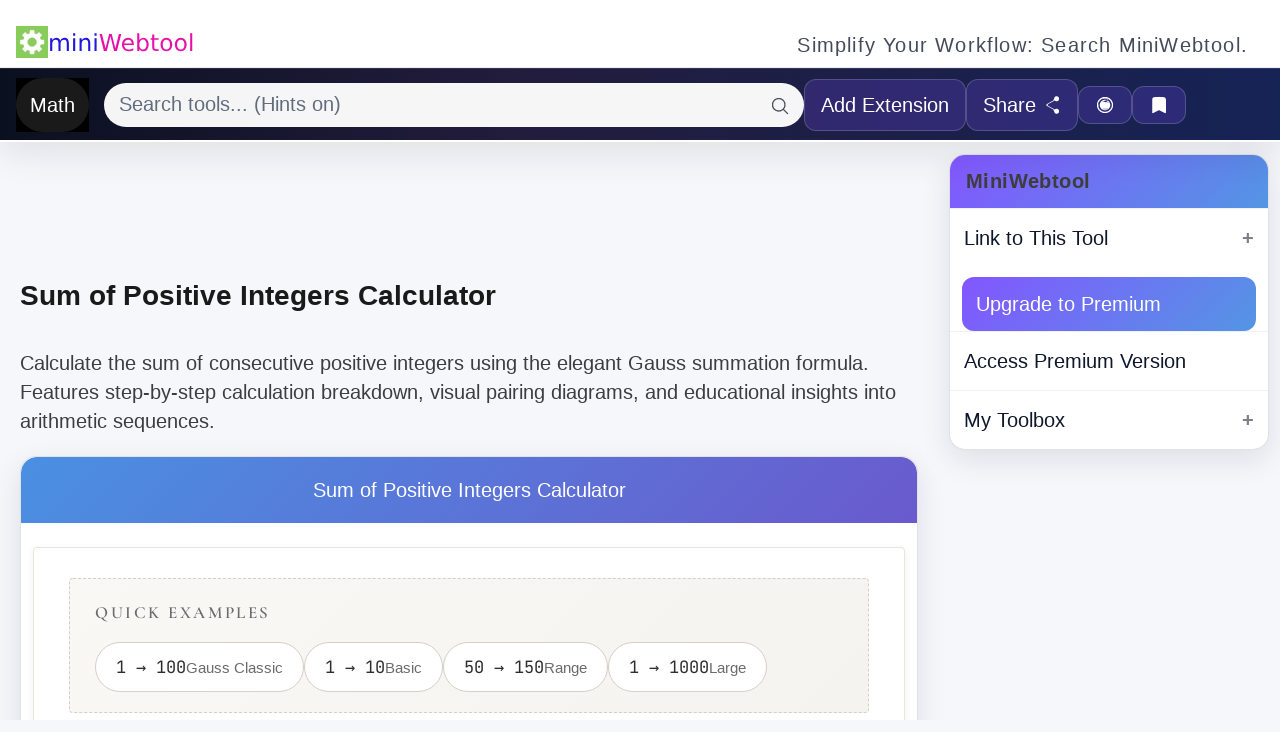

--- FILE ---
content_type: text/html; charset=utf-8
request_url: https://miniwebtool.com/sum-of-positive-integers-calculator/
body_size: 69001
content:
            <!DOCTYPE html> <html lang="en"> <head> <meta content="text/html; charset=UTF-8" http-equiv=Content-Type> <meta name=viewport content="width=device-width, initial-scale=1"> <title> Sum of Positive Integers Calculator - Gauss Formula with Step-by-Step Visualization </title> <script> var langcode = ''; </script>   <!-- Google tag (gtag.js) --> <script async defer src="https://www.googletagmanager.com/gtag/js?id=G-TWQD467CGK"></script> <script> window.dataLayer = window.dataLayer || []; function gtag() { dataLayer.push(arguments); } gtag('js', new Date()); gtag('config', 'G-TWQD467CGK'); </script>     <link rel="preload" href="https://cdn.fuseplatform.net/publift/tags/2/2799/fuse.js" as="script">  <link rel="preconnect" href="https://googleads.g.doubleclick.net"> <link rel="preconnect" href="https://securepubads.g.doubleclick.net"> <link rel="preconnect" href="https://cdn.ampproject.org">   <link rel="prefetch" href="https://imasdk.googleapis.com/js/sdkloader/ima3.js">  <link rel="prefetch" href="https://cdn.fuseplatform.net/prebid/prebid-db1a24693189ba0cf6d2e761b0b83356.js"> <link rel="prefetch" href="https://static.criteo.net/js/ld/publishertag.prebid.js">  <link rel="prefetch" href="https://MiniWebtool.com/embedded/tools2.js?v=20260114125745"> <meta property="og:image" content="https://images.miniwebtool.com/sum-of-positive-integers-calculator.png"> <meta property="og:image:width" content="1200"> <meta property="og:image:height" content="630"> <meta name="twitter:image" content="https://images.miniwebtool.com/sum-of-positive-integers-calculator-x.png"> <meta name="twitter:image:width" content="600"> <meta name="twitter:image:height" content="600">  <script type="application/ld+json"> { "@context": "http://schema.org", "@type": "Article", "image": { "@type": "ImageObject", "url": "https://images.miniwebtool.com/sum-of-positive-integers-calculator-x.png" } } </script> <meta name="twitter:card" content="summary" /> <meta name="twitter:title" content="Sum of Positive Integers Calculator" /> <meta name="twitter:description" content="Sum of Positive Integers Calculator - Calculate the sum of consecutive positive integers using the elegant Gauss summation formula. Features step-by-step calculation breakdown, visual pairing diagrams, and educational insights into arithmetic sequences." /> <meta property="og:title" content="Sum of Positive Integers Calculator" /> <meta property="og:description" content="Sum of Positive Integers Calculator - Calculate the sum of consecutive positive integers using the elegant Gauss summation formula. Features step-by-step calculation breakdown, visual pairing diagrams, and educational insights into arithmetic sequences." /> <meta property="og:type" content="website" />  <meta property="og:url" content="https://MiniWebtool.com/sum-of-positive-integers-calculator/" />
 <meta name="keywords" content="Sum of Positive Integers Calculator" /> <meta name="description" content="Sum of Positive Integers Calculator - Calculate the sum of consecutive positive integers using the elegant Gauss summation formula. Features step-by-step calculation breakdown, visual pairing diagrams, and educational insights into arithmetic sequences." />  <link rel="icon" type="image/svg+xml" href="/favicon.svg">  <style>.w3-third{float:left;width:100%}@media (min-width:994px){.w3-third{width:33.33333%}}.w3-red,.w3-hover-red:hover{color:#fff!important;background-color:#f44336!important}.w3-row-padding,.w3-row-padding>.w3-third,{padding:0 8px}.bigbtn {border: 1px solid #38444d!important;background-color: #38444d!important;color: #ddd !important;}.nk{ display: inline-block; position: relative; vertical-align: middle; letter-spacing: 0.001em; text-align: center;}.nk > span { display: block; padding: 0.1em;}.frac { display: inline-block; position: relative; vertical-align: middle; letter-spacing: 0.001em; text-align: center;}.frac > span { display: block; padding: 0.1em;}.frac span.bottom { border-top: thin solid black;}.frac span.symbol { display: none;}#surveyshare-buttons a {color: white!important;} #share-result a {color: white!important;} .w3-dropdown-content { opacity: 0; visibility: hidden; transform: translateY(-10px); transition: opacity 0.3s ease, transform 0.3s ease, visibility 0.3s; } #topbar { margin: 0; padding: 6px 0; background: #ffffff; position: fixed; height:142px; top:  50px; left: 0; right: 0; z-index: 2147483647; } .w3-dropdown-hover:hover .w3-dropdown-content { opacity: 1; visibility: visible; transform: translateY(0); display:block!important; } #firstbar{height:58px;} #secondbar{height:72px;} #videoad{height:0px;display:none;} .cimg { margin-left:auto; margin-right:auto; display: block; max-width: 800px; width: 100%; height: auto; } .w3-animate-left { animation: animateleft 0.4s; } .svg-inline{display:inline-block;vertical-align:middle}.svg-ml-1{margin-left:0.25rem}.svg-mr-1{margin-right:0.25rem}.w3-button svg,.search-icon svg{width:1em;height:1em;vertical-align:middle;fill:currentColor}.maincontent { background-color: white; padding: 20px; } #re1{width:100%;overflow-x:auto;}#sidebar1 {width: 95%; margin-left:auto;margin-right:auto; display:block; position: relative ; padding: 10px; overflow:hidden;} #right { display: none ; } #dSpace { background-color: #ffffff; height: 50px; width: 100%; z-index: 999; position: fixed; top: 0; } .desktop-90{ height:0px; } .desktop-300{ height:0px; } .desktop-250{ height:0px; } .desktop-600{ height:0px; } .mobile-120 { height:120px; } .mobile-350 { height:600px; } html,body { font-family: "Segoe UI",Arial,sans-serif; font-size: 16px; line-height: 1.5 } h1 { font-size: 1.385rem!important; margin-block-start: 0.67em; margin-block-end: 0.67em; margin-inline-start: 0; margin-inline-end: 0; font-weight: bold; unicode-bidi: isolate; } @media screen and (max-width: 993px) { .main { margin-left: auto; margin-right: auto; width: 95%; margin-bottom: 20px; } #bc { margin: 0 0 1.2em 0; padding: 6px 0; background: #eee; border-bottom: 1px solid #e5e5e5; min-height: 66px; display: flex; align-items: center; justify-content: flex-start; } .responsive-iframe { position: absolute; top: 0; width: 100%; } .w3-hide-small { display: none !important; } #surveystepform { margin: 0 auto; width: 96%; padding: 5px; } #sharearea button{width:100%;} .content-section { width: 100%; margin-top: 10px; } body {margin-top: 180px!important;background-color: #ffffff;}  } @media (min-width:994px) { html,body { font-size: 20px; } .ftmargin { margin-right: 355px; } #firstbar{height:62px;} #dSpace { height: 0px; } #topbar{top:0;position:relative;} #bc{height:0px;} .desktop-90{ height:90px; overflow-y: auto;} .desktop-300{ height:300px; } .desktop-250{ height:250px; } .desktop-600{ height:600px; } .mobile-350 { height: 0px; } .mobile-120 { height: 0px; } .mobileonly { display: none!important;} .category-menu { display: none; } .menu-icon { display: block; } } @media (min-width:1359px) { .ftmargin { margin-left: 270px; margin-right: 355px; } #videoad{height:271px;width:401px;display:block;} .main { margin-left: 260px; margin-right: 342px; padding-left: 20px; padding-right: 20px; padding: 20px; } #right { width: 342px; position: absolute; right: 0; top: 146px; display:block; } #sidebar { width: 260px; position: fixed; left: 0; top: 146px; bottom: 0; overflow-y: auto; } } @media (max-width: 993px) { .desktoponly { display: none!important; } .category-menu { display: none; flex-direction: column; background-color: #f9f9f9; position: absolute; top: 60px; right: 0; width: 100%; box-shadow: 0px 8px 16px 0px rgba(0,0,0,0.2); z-index: 1; } .category-menu.show { display: flex; } .menu-icon { display: block; } .menu-icon { display: block; } } @media screen and (min-width: 1361px) { #sidebar1 { width: 260px; position: fixed; left: 0; top: 134px; bottom: 0; overflow-y: auto;padding-bottom:250px; } } @media screen and (min-width: 1111px) and (max-width: 1360px) { .main { margin-left: 0px; margin-right: 342px; padding-left: 20px; padding-right: 20px; padding: 20px; } #right { width: 342px; position: absolute; right: 0; top: 134px; display:block; } #sidebar1{display:none!important;} } @media screen and (max-width: 1110px) { #previewcontainer { width: 100% !important; } .modal-container { width: 100% !important; } }#h,body{margin:0}#i1n{margin-right:6px}.dt td,.dt th,.r1,.r3{word-break:break-word}#navbutton a,.shareresult,.surveyclose:focus,.surveyclose:hover,.surveyshareresult,.w3-btn,.w3-button,.z3 a,a,a:hover{text-decoration:none}.sliderimg{-webkit-appearance:none;width:200px;height:15px;background:#d3d3d3;outline:0;opacity:.7;-webkit-transition:.2s;transition:opacity .2s}.sliderimg:hover,.surveyslider:hover,.surveystep.activesurveystep{opacity:1}.sliderimg::-webkit-slider-thumb{-webkit-appearance:none;appearance:none;width:25px;height:25px;background:#04aa6d;cursor:pointer}.sliderimg::-moz-range-thumb{width:25px;height:25px;background:#04aa6d;cursor:pointer}#imgfold{width:auto;height:300px;overflow-y:auto;margin-left:20px;opacity:.5}#downloadimg,:disabled *{pointer-events:none}html{border-bottom:1px dotted #ccc;margin-bottom:4px;box-sizing:border-box;-ms-text-size-adjust:100%;-webkit-text-size-adjust:100%;overflow-x:hidden}.g{letter-spacing:-.31em;word-spacing:-0.43em}.u{display:inline-block;zoom:1;letter-spacing:normal;word-spacing:normal;vertical-align:top}.featured-badge,.no-wrap,.search-box,.w3-btn,.w3-button,img{vertical-align:middle}.b,b,h1,h2,h3{font-weight:600}.f6{font-size:1.1rem;}#h{padding:6px 0;background:#1d2a35}#f{margin:7em 0 1em;text-align:center;}#sidebar .w3-button{display:block;text-align:left;margin-left:0;font-size:18px}.featured-badge{background-color:gold;padding:2px 8px;border-radius:3px;font-size:.8em;margin-left:10px}hr,img{border:0}.custom-wrap { white-space: normal!important; word-wrap: break-word; max-width: 100%;text-wrap: balance; }.badgebtn { position: absolute; top: -8px; right: -10px; background-color: #ffc107; color: black; padding: 2px 6px; border-radius: 12px; font-size: 10px; font-weight: bold; box-shadow: 0 0 5px rgba(0, 0, 0, 0.3); white-space: nowrap; } .badge-new { background-color: #007bff; color: #ffffff; } .badge-featured { background-color: #ff5722; color: #ffffff; } .button-with-badge { position: relative; display: inline-block; margin: 10px; max-width: 100%; word-wrap: break-word; white-space: normal; }.custom-margin { margin: 5px 10px; }.custom-submenu{width:auto;max-width:100%;white-space:nowrap}h1,h2{font-weight:600!important}#i1n{background:url('[data-uri]');width:180px;height:32px;display:block}.w{margin-left:auto;margin-right:auto;width:95%}h1,h2,h3{font-weight:400}#sidebar{transition:height .8s;-moz-transition:height .8s;-webkit-transition:top .8s ease-out;-o-transition:height .8s;width:260px}body{padding-bottom:250px!important}code,div,dl,dt,form,h1,h2,h3,input,li,p,td,textarea,th{margin:0;padding:0}table{border-collapse:collapse;border-spacing:0;width:100%;display:table}address,caption,code,th,var{font-style:normal;font-weight:400}li{padding:5px 10px}caption,th{text-align:left}q:after,q:before{content:''}input,select,textarea{font-family:inherit;font-size:inherit;font-weight:inherit}td,th{padding:15px}.responsive-iframe{position:absolute;top:0;width:100%}.padding{padding:.01em 22px}*,:after,:before{box-sizing:inherit}.w3-dropdown-hover:hover .w3-dropdown-content,figure,footer,header,main,menu,nav,section{display:block}summary{display:list-item}video{display:inline-block}[hidden]{display:none}a{background-color:transparent;}a:active,a:hover{outline-width:0}b{font-weight:bolder}mark{background:#ff0;color:#000}small{font-size:0.8rem;}sub,sup{font-size:0.75rem;;position:relative;vertical-align:baseline}sub{bottom:-.25em}sup{top:-.5em}figure{margin:1em 40px}code{font-family:monospace,monospace;font-size:1em}button,input,select,textarea{font:inherit;margin:0}button,input{overflow:visible}.r3,.w3-sidebar,textarea{overflow:auto}button,select{text-transform:none}[type=button],[type=submit],button{-webkit-appearance:button}[type=button]::-moz-focus-inner,[type=submit]::-moz-focus-inner,button::-moz-focus-inner{border-style:none;padding:0}body.darkpagetheme #footer,body.darkpagetheme hr{border-top:1px solid #38444d}[type=button]:-moz-focusring,[type=submit]:-moz-focusring,button:-moz-focusring{outline:ButtonText dotted 1px}[type=checkbox],[type=radio]{padding:0}[type=number]::-webkit-inner-spin-button,[type=number]::-webkit-outer-spin-button{height:auto}[type=search]{-webkit-appearance:textfield;outline-offset:-2px}[type=search]::-webkit-search-decoration{-webkit-appearance:none}::-webkit-file-upload-button{-webkit-appearance:button;font:inherit}.w3-wide{letter-spacing:4px}hr{box-sizing:content-box;height:0;overflow:visible;border-top:1px solid #eee;margin:20px 0}.w3-btn{max-width:100%;text-overflow:ellipsis}.w3-btn:disabled,.w3-button:disabled{cursor:not-allowed;opacity:.3}.w3-btn:disabled:hover{box-shadow:none}.w3-input{padding:8px;display:block;border:none;border-bottom:1px solid #ccc;width:100%}.w3-select{padding:9px 0;transition: all 0.3s ease;width:100%;border: 2px solid #4c7cff;border-radius: 6px;box-shadow: 0 2px 5px rgba(76,124,255,0.1);cursor: pointer;}.w3-select:hover {background: #fff;border-color: #6495ED;box-shadow: 0 4px 8px rgba(76,124,255,0.2);}.w3-select:focus {outline: none;border-color: #4c7cff;box-shadow: 0 0 0 3px rgba(76,124,255,0.25);background: white;}.w3-dropdown-click,.w3-dropdown-hover{position:relative;display:inline-block;cursor:pointer}.w3-dropdown-click:hover,.w3-dropdown-click:hover>.w3-button:first-child,.w3-dropdown-hover:first-child,.w3-dropdown-hover:hover>.w3-button:first-child{background-color:#ccc;color:#000}.w3-dropdown-content{cursor:auto;color:#000;background-color:#fff;display:none;position:absolute;min-width:300px;margin:0;padding:0;z-index:1}.w3-check,.w3-radio{width:24px;height:24px;position:relative;top:6px}#adsside.stick,.w3-sidebar{position:fixed!important}.w3-sidebar{height:100%;width:200px;background-color:#fff}.normalvideo,.w3-bar,.w3-rest{overflow:hidden}.flex-center input,.slidecontainer,.w3-bar-block .w3-dropdown-click,.w3-bar-block .w3-dropdown-hover{width:100%}.w3-bar-block .w3-dropdown-click .w3-dropdown-content,.w3-bar-block .w3-dropdown-hover .w3-dropdown-content{min-width:100%;width:auto;white-space:nowrap}.w3-bar-block .w3-dropdown-click .w3-button,.w3-bar-block .w3-dropdown-hover .w3-button{width:100%;text-align:left;padding:8px 16px}.w3-main{width:100vw}#main,.w3-main{transition:margin-left .4s}.w3-bar{width:100%}.w3-center .w3-bar{display:inline-block;width:auto}.w3-bar .w3-bar-item{width:auto;float:left;border:none;display:block;outline:0}.w3-bar .w3-dropdown-click,.w3-bar .w3-dropdown-hover{position:static;float:left}.w3-bar .w3-button,input[type=submit]{white-space:normal}.w3-bar-block .w3-bar-item{width:100%;display:block;padding:8px 16px;text-align:left;border:none;white-space:normal;float:none;outline:0}.w3-bar-block.w3-center .w3-bar-item{text-align:center}.w3-block{display:block;width:100%}.w3-bar:after,.w3-bar:before,.w3-container:after,.w3-container:before,.w3-panel:after,.w3-panel:before,.w3-row-padding:after,.w3-row-padding:before,.w3-row:after,.w3-row:before{content:"";display:table;clear:both}.w3-col,.w3-quarter{float:left;width:100%}.w3-col.s1{width:8.33333%}.w3-col.s2{width:16.66666%}.w3-col.s6{width:49.99999%}.w3-round-xlarge{border-radius:16px}.overlay button,.overlay input[type=text]{float:left;padding:15px;font-size:17px;border:none}.w3-row-padding,.w3-row-padding>.w3-col,.w3-row-padding>.w3-quarter{padding:0 8px}.w3-panel{margin-top:16px;margin-bottom:16px}#c1 form,.w3-margin-top{margin-top:16px!important}#c1 form,.w3-margin-bottom{margin-bottom:16px!important}.w3-card-4{box-shadow:0 4px 10px 0 rgba(0,0,0,.2),0 4px 20px 0 rgba(0,0,0,.19)}#c1,.c2,.dt,.r1,.r3{box-shadow:0 2px 5px 0 rgba(0,0,0,.16),0 2px 10px 0 rgba(0,0,0,.12)}.w3-opacity{opacity:.6}.w3-tiny{font-size:10px!important}.w3-small{font-size:12px!important}.w3-animate-left{position:relative;animation:.4s animateleft}.w3-xxlarge{font-size:36px!important}.w3-left-align{text-align:left!important}.w3-center{text-align:center!important}.w3-border{border:1px solid #ccc!important}.w3-margin-right{margin-right:16px!important}.center,.w3-content{margin-right:auto;margin-left:auto}.w3-padding{padding:8px 16px!important}.w3-padding-large{padding:12px 24px!important}.w3-padding-16{padding-top:16px!important;padding-bottom:16px!important}.w3-padding-32{padding-top:32px!important;padding-bottom:32px!important}.w3-right{float:right!important}.w3-button:hover{color:#000!important;background-color:#ccc!important}#navbutton a,#secondbar a,#share-result a,#surveyshare-buttons a,.w3-black,.w3-teal,body.darkpagetheme #lang a,body.darkpagetheme a{color:#fff!important}.w3-green,.w3-hover-green:hover{color:#fff!important;background-color:#3a8338!important}.w3-grey,.w3-hover-grey:hover,.w3-gray,.w3-hover-gray:hover{color:#000!important;background-color:#9e9e9e!important}.w3-teal{background-color:#008073!important}.w3-black{background-color:#000!important}.w3-light-grey{color:#000;background-color:#f1f1f1!important}.w3-content{max-width:980px}.w3-text-teal{color:#008073!important}.w3-hide{display:none!important}.w3-show{display:block!important}.normalvideo{margin:auto;position:relative}.overlay,.surveymodal{position:fixed;z-index:2147483647;top:0;left:0}.overlay{height:100%;width:100%;display:none;background-color:rgba(0,0,0,.9)}.center{display:block}.modal-overlay .closebtn,.overlay .closebtn{position:absolute;top:20px;right:45px;font-size:60px;cursor:pointer;color:#fff}.activelinkto:after,.linkto:after,.tools:after{color:#777;margin-left:5px;font-weight:600;float:right}.modal-overlay .closebtn:hover,.overlay .closebtn:hover{color:#ccc}.overlay input[type=text]{width:80%;background:#fff}.overlay input[type=text]:hover{background:#f1f1f1}.overlay button{width:20%;background:#ddd;cursor:pointer}button,input[type=submit]{padding:10px 20px;cursor:pointer}.overlay button:hover{background:#bbb}.fa-globe:before{content:"\f0ac"}.fa-sun-o:before{content:"\f185"}.fa-moon-o:before{content:"\f186"}.fa-search:before{content:"\f002"}.fa-picture-o:before{content:"\f03e"}.fa-download:before{content:"\f019"}.linkto:after,.tools:after{content:'\002B'}.activelinkto:after{content:"\2212"}#linkto textarea,#surveystepform textarea{width:100%;height:150px;padding:12px 20px;box-sizing:border-box;border:2px solid #ccc;border-radius:4px;background-color:#f8f8f8;resize:none}.tools{background-color:#eee;color:#444;cursor:pointer;padding:18px;width:100%;border:none;text-align:left;outline:0;transition:.4s}#videostart,.r1,.t2,.w3-btn,.w3-button,.zfo{text-align:center}.tools:hover{background-color:#ccc}#lang a{color:#000!important}body.darkpagetheme,body.darkpagetheme #c1,body.darkpagetheme #lang,body.darkpagetheme .accordion,body.darkpagetheme .dt th,body.darkpagetheme .surveymodal-body,body.darkpagetheme .tools,body.darkpagetheme .w3-light-grey,body.darkpagetheme .w3-sidebar,body.darkpagetheme .w3-white,body.darkpagetheme table{background-color:#1d2a35!important;color:#ddd!important}body.darkpagetheme .panel{background-color:#0d1721!important;color:#ddd!important}body.darkpagetheme #main{border-right:1px solid #38444d}body.darkpagetheme #footer{background-color:#1d2a35;padding:32px}body.darkpagetheme .dt{border:1px solid #38444d}body.darkpagetheme .dt tr{border-bottom:1px solid #38444d}body.darkpagetheme .dt tr:nth-child(odd){background-color:#1d2a35;color:#ddd}body.darkpagetheme .dt tr:nth-child(2n){background-color:#38444d;color:#ddd}body.darkpagetheme .w3-btn:active.w3-white,body.darkpagetheme .w3-btn:hover.w3-white,body.darkpagetheme .w3-button:active.w3-white,body.darkpagetheme .w3-button:hover.w3-white{background-color:#38444d!important}.f3,h1{font-size:1.385rem;}.f4{font-size:1.31rem }.f5,h2,h3{font-size:1.35rem;}h1,h2,h3,p{margin-bottom:1.1em}p{line-height:145%}.fa-suitcase:before{content:"\f0f2"}.w3-btn{background-color:#3a8338;margin-bottom:4px}input[type=number],input[type=text],select,textarea{padding:12px 20px;margin:8px 0;display:inline-block;border:1px solid #ccc;border-radius:4px;-webkit-box-sizing:border-box;-moz-box-sizing:border-box;box-sizing:border-box;width:calc(100% - 5px)}input[type=submit]:hover{background-color:#45a049}textarea:focus {outline: none;border-color: #4a6cfd;box-shadow: 0 0 0 3px rgba(74, 108, 253, 0.1);}.fa-bookmark:before{content:"\f02e"}.fa-twitter::before{content:"𝕏"}.fa-facebook:before{content:"\f09a"}.fa-linkedin:before{content:"\f0e1"}#videostart{width:61.8%;min-width:360px;margin:auto}.shareresult,.surveyshareresult{padding:15px;font-size:20px;width:50px;height:50px;text-align:center;margin:2px;border-radius:50%}.shareresult:hover,.surveyshareresult:hover{opacity:.7;text-decoration:none}.w3-btn,.w3-button{border:none;display:inline-block;padding:8px 16px;overflow:hidden;color:inherit;background-color:inherit;cursor:pointer;white-space:nowrap;-webkit-touch-callout:none;-webkit-user-select:none;-khtml-user-select:none;-moz-user-select:none;-ms-user-select:none;user-select:none}#suggestions,.surveymodal,.surveytab{display:none}.w3-btn:hover{box-shadow:0 8px 16px 0 rgba(0,0,0,.2),0 6px 20px 0 rgba(0,0,0,.19)}.w3-container,.w3-panel{padding:.01em 16px}.w3-hover-white:hover,.w3-white{color:#000!important;background-color:#fff!important}.w3-border-red{border-color:#f44336!important}.w3-round-large{border-radius:8px}.w3-large{font-size:18px!important}#send-feedback textarea,#share-result textarea{width:100%;height:80px;padding:12px 20px;box-sizing:border-box;border:2px solid #ccc;border-radius:4px;background-color:#f8f8f8;font-size:15px;resize:none}.fa-share-alt:before{content:"\f1e0"}.fa-print:before{content:"\f02f"}.fa-file-pdf-o:before{content:"\f1c1"}.ma20{margin:20px}#c1{border:1px solid #e5e5e5;background:#f7f7f7;clear:both}#c1 form{padding:8px 12px}#c1 .ht,#c1 h2{margin:4px;font-size:1rem;;font-weight:600}.nt{font-weight:400;color:#444}.dt th,.highlight,.surveyclose,.t2{font-weight:600}.c2{border:1px solid #ddd;padding:15px 20px 5px}.z3 a:hover{text-decoration:underline}.z5{padding:5px 1px;border-bottom:1px dotted #ccc;margin-bottom:4px}.z5 h2,.z5 h3{font-size:1rem;;display:inline}sub,sup{line-height:.5em}.zfo{border:1px solid #ddd;padding:.7em}.t2{word-wrap:break-word;font-size: 1.385rem;;margin-bottom:.5em}.r1,.r3{font-size:1.31rem;;padding:.5em;border:1px solid #ccc}.r1{font-size:1.97rem;}.dt{width:100%;border:2px solid #555}.dt td,.dt th{white-space:-o-pre-wrap;white-space:pre-wrap;white-space:-moz-pre-wrap;white-space:-pre-wrap}.dt th{background:#e4e4e4;}tr.tr1{background:#ebeff9}tr.tr2{background:#fff}.surveystep.finish,button,input[type=submit]{background-color:#3a8338;}input[type=number],input[type=text],select{padding:12px 20px;margin:8px 0;display:inline-block;border:1px solid #ccc;border-radius:4px;box-sizing:border-box;width:calc(100% - 5px)}input[type=submit]{width:100%;color:#fff;border:none;margin:0 auto}.surveymodal{padding-top:5%;width:100%;height:100%;overflow:auto;background-color:rgba(0,0,0,.9)}.surveymodal-content{position:relative;background-color:#fefefe;margin:auto;padding:0;width:50%;min-width:380px;max-height:85%;overflow-y:scroll;box-shadow:0 4px 8px 0 rgba(0,0,0,.2),0 6px 20px 0 rgba(0,0,0,.19);-webkit-animation-name:animatetop;-webkit-animation-duration:.4s;animation-name:animatetop;animation-duration:.4s;-ms-overflow-style:none;scrollbar-width:none}.surveymodal-content::-webkit-scrollbar{display:none}@-webkit-keyframes animatetop{from{top:-300px;opacity:0}to{top:0;opacity:1}}@keyframes animatetop{from{top:-300px;opacity:0}to{top:0;opacity:1}}.surveyclose{color:#fff;float:right;font-size:28px}.surveyclose:focus,.surveyclose:hover{color:#000;cursor:pointer}.surveymodal-header{padding:2px 16px;background-color:#ff6f61;color:#fff}.surveymodal-body{padding:2px 16px}.surveymodal-footer{padding:2px 16px;background-color:#5cb85c;color:#fff}#surveystepform{margin:0 auto;width:80%}#surveystepform input.invalid{background-color:#fdd}.no-wrap,.surveystep{display:inline-block}button{color:#fff;border:none}button:hover{opacity:.8}.surveystep{height:15px;width:15px;margin:0 2px;background-color:#bbb;border:none;border-radius:50%;opacity:.5}.surveystepcontainer{padding:2px 16px;background-color:#fff}.surveyslider{-webkit-appearance:none;width:100%;height:15px;border-radius:5px;background:#d3d3d3;outline:0;opacity:.7;-webkit-transition:.2s;transition:opacity .2s}.surveyslider::-webkit-surveyslider-thumb{-webkit-appearance:none;appearance:none;width:25px;height:25px;border-radius:50%;background-color:#3a8338;cursor:pointer}.surveyslider::-moz-range-thumb{width:25px;height:25px;border-radius:50%;background-color:#3a8338;cursor:pointer}.fa-facebook,.facebook{background:#3b5998;color:#fff}.fa-twitter{font-family:sans-serif;background:#55acee;color:#fff}.fa-envelope-o{background:#dd4b39;color:#fff}.fa-linkedin,.linkedin{background:#007bb5;color:#fff}.fa-envelope-o:before{content:"\f003"}.fa-comment:before{content:"\f075"}.w3-card{box-shadow:0 2px 5px 0 rgba(0,0,0,.16),0 2px 10px 0 rgba(0,0,0,.12)}.twitter{background:#55acee;color:#fff}.no-wrap{white-space:nowrap;overflow:hidden}#suggestions,.modal-container{z-index:2147483647;overflow-y:auto}.w3-bar-item{max-width:none}.search-box{width:100%!important;border:2px solid #90ee90!important;border-radius:25px!important;outline:0;box-sizing:border-box;background-color:#fff;color:#000;transition:border .3s;height:40px}#suggestions div:hover,.reference{background-color:#eee}.search-box:focus{border-color:#b8860b!important}.search-icon{position:absolute;top:50%;right:10px;transform:translateY(-50%);cursor:pointer;color:#000}.highlight{color:red}#suggestions{border:1px solid #006400;border-top:none;border-radius:0 0 5px 5px;position:absolute;background-color:#fff;top:100%;left:0;max-width:100%}#suggestions div{padding:10px;cursor:pointer;text-align:left;color:#000}.flex-container{display:flex;align-items:center;padding:10px}#firsttitle{margin-left:auto}.flex-left{flex:0 1 auto}.flex-center{flex:0.9;position:relative;margin-left:15px}.flex-right{flex:0 0 auto}.suggestion-item.highlighted{background-color:#79d757}.reference{color:#444;padding:18px;width:100%;border:none;text-align:left;outline:0;word-break:break-all}.category-menu a,.menu-icon{text-decoration:none;color:#000!important}.modal-container{position:fixed;top:50%;left:50%;transform:translate(-50%,-50%);width:80%;height:80%;justify-content:center;text-align:left;background:rgba(255,255,255,.9);border-radius:20px;box-shadow:20px 15px 20px 0 rgb(255 255 255 / 20%);border-right:1px solid rgba(255,255,255,.2);border-bottom:1px solid rgba(255,255,255,.2)}.modal-overlay{display:none;position:fixed;top:0;left:0;z-index:2147483646;width:100%;height:100%;background-color:rgba(0,0,0,.8);overflow-y:initial!important}.loaderpdf{border:16px solid #f3f3f3;border-radius:50%;border-top:16px solid #3498db;width:120px;height:120px;-webkit-animation:2s linear infinite spin;animation:2s linear infinite spin;margin-left:auto;margin-right:auto}@-webkit-keyframes spin{0%{-webkit-transform:rotate(0)}100%{-webkit-transform:rotate(360deg)}}@keyframes spin{0%{transform:rotate(0)}100%{transform:rotate(360deg)}}#contain300m-1{position:relative;width:100%;margin:0 auto;overflow:hidden;padding-top:120px}.menu-icon{font-size:26px;cursor:pointer;height:26px;display:flex;align-items:center;justify-content:center}.category-menu a{display:block;padding:12px 16px}.category-menu a:hover{background-color:#ddd}#right{width:342px}.w3-dropdown-content{opacity:0;visibility:hidden;transform:translateY(-10px);transition:opacity .3s,transform .3s,visibility .3s}.dt,.st{width:100%;box-shadow: 0 2px 5px 0 rgba(0,0,0,0.16), 0 2px 10px 0 rgba(0,0,0,0.12);}.dt th,.dt td{white-space: -o-pre-wrap;word-break: break-word;white-space: pre-wrap;white-space: -moz-pre-wrap;white-space: -pre-wrap;},.st th,.st td{padding:5px;border:1px solid #ddd }.dt th,.st th{background:#e4e4e4;font-size:93%;font-weight:bold }tr.tr1{background:#F7F7F7 }tr.tr2{background:#fff }.dt overflow-x:auto tr:hover{background:#ff9 }.thc th,.tdc td{text-align:center }.thr th,.tdr td{text-align:right }tr.trh{font-size:108%;font-weight:bold }.z3 a{text-decoration:none }.z3 a:hover{text-decoration:underline }.f1{font-size:1.96rem;overflow-wrap: break-word;}.f2{font-size:1.67rem}.tc{word-break: break-word;}.m2{overflow:auto;padding:0 }.m2 li{display:inline;float:left;margin:0;padding:0;border-right:1px solid #ddd }.m2 li a{display:block;color:#555;text-decoration:none;padding:4px;font-size:0.93rem }.m2 a.on:link,.m2 a.on:visited{background:#ddd;color:#000;font-weight:bold }.m2 a:hover,.m2 a:active{background:#e6e6e6;color:#000 }.f0{font-size:5em }.z2{display:inline }.z3 a{text-decoration:none }.z3 a:hover{text-decoration:underline }.z4{border-bottom:1px solid #ddd;margin-top:1em }.z5{padding:5px 1px;border-bottom:1px dotted #ccc;margin-bottom:4px }.z5 h2,.z5 h3{font-size:100%;display:inline }.z6{font-size:100%;background:#f0f0f0;border-bottom:1px solid #ddd;padding:5px 2px;margin:4px 0 4px }sub,sup{line-height:.5em }.zf{border:1px solid #ddd;margin-bottom:1.6em }.zfo{border:1px solid #ddd;text-align:center;padding:.7em }.zff{text-align:center;padding:1.5em;margin:0 }.zft{padding:.7em;margin:0;background:#e5e5e5 }.zl{border-color:#e9e9e9 #ddd #ddd #ddd;border-style:solid;border-width:1px;width:100%;margin-bottom:1em }.zl th,.m2{background:#eee;*width:100%;padding:.3em .8em;border-bottom:1px solid #ddd }.zl h2,.zl p{margin:0;font-size:100% }.zi img{max-width:660px;width:100%;height:auto;aspect-ratio: attr(width) / attr(height);}.w3-bar-block .w3-button {display: block; width: 100%;text-align: left; }.w3-custom-banner { display: flex; align-items: center; justify-content: space-between; padding: 10px 20px; background-color: #f5f0ff; border-radius: 5px; } .w3-custom-banner-text { color: #4a4a4a; } .w3-custom-button { background-color: #7c4dff; color: white; padding: 8px 16px; border: none; border-radius: 4px; cursor: pointer; } .w3-custom-button:hover { background-color: #6a3ecc; }</style><style id="mwt-ui-refresh">

	  :root {
    --mwt-bg: #f6f7fb;
    --mwt-surface: #ffffff;
    --mwt-text: #0f172a;
    --mwt-muted: #475569;
    --mwt-border: rgba(15, 23, 42, 0.12);
    --mwt-shadow: 0 10px 30px rgba(15, 23, 42, 0.10);
    --mwt-radius: 16px;
    --mwt-accent: #7c4dff;
    --mwt-btn-primary: #1e293b; /* slate-800 */
    --mwt-btn-primary-hover: #0f172a; /* slate-900 */
    --mwt-btn-secondary: #475569; /* slate-600 */
    --mwt-btn-secondary-hover: #334155; /* slate-700 */
    --mwt-btn-ring: rgba(124, 77, 255, 0.35);
	    --mwt-notice-overlay: rgba(2, 6, 23, 0.72);
	  }

	  /* Support notice modal (non-members). Scoped to avoid affecting other modals. */
	  #mwt-notice-1768383881[hidden] {
	    display: none !important;
	  }

	  #mwt-notice-1768383881 {
	    position: fixed;
	    inset: 0;
	    z-index: 2147483647;
	    display: grid;
	    place-items: center;
	    padding: 18px;
	    opacity: 0;
	    transition: opacity 160ms ease;
	  }

	  #mwt-notice-1768383881.mwt-notice-open {
	    opacity: 1;
	  }

	  #mwt-notice-1768383881.mwt-notice-closing {
	    opacity: 0;
	  }

	  #mwt-notice-1768383881 .mwt-notice-backdrop {
	    position: absolute;
	    inset: 0;
	    background: var(--mwt-notice-overlay);
	    backdrop-filter: blur(10px);
	    -webkit-backdrop-filter: blur(10px);
	  }

	  #mwt-notice-1768383881 .mwt-notice-dialog {
	    position: relative;
	    width: min(560px, calc(100vw - 32px));
	    max-height: min(84vh, 720px);
	    overflow: auto;
	    background: var(--mwt-surface);
	    color: var(--mwt-text);
	    border: 1px solid rgba(15, 23, 42, 0.12);
	    border-radius: 18px;
	    box-shadow: 0 32px 90px rgba(2, 6, 23, 0.38);
	    opacity: 0;
	    transform: translateY(12px) scale(0.99);
	    transition: transform 180ms ease, opacity 180ms ease;
	  }

	  #mwt-notice-1768383881.mwt-notice-open .mwt-notice-dialog {
	    opacity: 1;
	    transform: translateY(0) scale(1);
	  }

	  #mwt-notice-1768383881.mwt-notice-closing .mwt-notice-dialog {
	    opacity: 0;
	    transform: translateY(14px) scale(0.99);
	  }

	  #mwt-notice-1768383881 .mwt-notice-dialog::before {
	    content: "";
	    position: sticky;
	    top: 0;
	    display: block;
	    height: 4px;
	    background: linear-gradient(90deg, rgba(124, 77, 255, 0.95), rgba(74, 144, 226, 0.95));
	    border-top-left-radius: 18px;
	    border-top-right-radius: 18px;
	    z-index: 1;
	  }

	  @media (prefers-reduced-motion: reduce) {
	    #mwt-notice-1768383881 {
	      transition: none;
	    }

	    #mwt-notice-1768383881 .mwt-notice-dialog {
	      transition: none;
	      transform: none;
	      opacity: 1;
	    }
	  }

	  #mwt-notice-1768383881 .mwt-notice-header {
	    display: flex;
	    gap: 12px;
	    align-items: flex-start;
	    padding: 18px 18px 0;
	  }

	  #mwt-notice-1768383881 .mwt-notice-icon {
	    width: 44px;
	    height: 44px;
	    border-radius: 14px;
	    background: linear-gradient(135deg, rgba(124, 77, 255, 0.95), rgba(74, 144, 226, 0.95));
	    box-shadow: 0 12px 24px rgba(124, 77, 255, 0.25);
	    display: grid;
	    place-items: center;
	    color: #ffffff;
	    flex: 0 0 auto;
	  }

	  #mwt-notice-1768383881 .mwt-notice-eyebrow {
	    font-size: 12px;
	    letter-spacing: 0.08em;
	    text-transform: uppercase;
	    color: var(--mwt-muted);
	    margin: 2px 0 2px;
	  }

	  #mwt-notice-1768383881 .mwt-notice-title {
	    margin: 0;
	    font-size: 1.25rem;
	    line-height: 1.25;
	  }

	  #mwt-notice-1768383881 .mwt-notice-content {
	    padding: 0 18px 18px;
	  }

	  #mwt-notice-1768383881 .mwt-notice-text {
	    margin: 10px 0 10px;
	    color: var(--mwt-muted);
	    overflow-wrap: anywhere;
	  }

	  #mwt-notice-1768383881 .mwt-notice-list {
	    margin: 0;
	    padding-left: 18px;
	    color: var(--mwt-muted);
	  }

	  #mwt-notice-1768383881 .mwt-notice-actions {
	    margin-top: 14px;
	    display: flex;
	    gap: 10px;
	    flex-wrap: wrap;
	  }

	  #mwt-notice-1768383881 .mwt-notice-btn {
	    display: inline-flex;
	    align-items: center;
	    justify-content: center;
	    padding: 10px 12px;
	    border-radius: 12px;
	    font-weight: 600;
	    text-decoration: none;
	    border: 1px solid transparent;
	    cursor: pointer;
	    user-select: none;
	    line-height: 1.1;
	  }

	  #mwt-notice-1768383881 .mwt-notice-btn-primary {
	    background: linear-gradient(135deg, rgba(124, 77, 255, 0.95), rgba(74, 144, 226, 0.95));
	    color: #ffffff !important;
	    box-shadow: 0 12px 26px rgba(15, 23, 42, 0.20);
	  }

	  #mwt-notice-1768383881 .mwt-notice-btn-primary:hover {
	    filter: brightness(1.04);
	  }

	  #mwt-notice-1768383881 .mwt-notice-btn-secondary {
	    background: rgba(15, 23, 42, 0.06);
	    color: var(--mwt-text) !important;
	    border-color: rgba(15, 23, 42, 0.12);
	  }

	  #mwt-notice-1768383881 .mwt-notice-btn-secondary:hover {
	    background: rgba(15, 23, 42, 0.09);
	  }

	  #mwt-notice-1768383881 .mwt-notice-footer {
	    margin-top: 12px;
	    padding-top: 12px;
	    border-top: 1px solid rgba(15, 23, 42, 0.08);
	    display: flex;
	    align-items: center;
	    justify-content: space-between;
	    gap: 10px;
	  }

	  #mwt-notice-1768383881 .mwt-notice-link {
	    background: none;
	    border: none;
	    padding: 0;
	    color: rgba(15, 23, 42, 0.72);
	    text-decoration: underline;
	    cursor: pointer;
	    font: inherit;
	  }

	  #mwt-notice-1768383881 .mwt-notice-link:hover {
	    color: rgba(15, 23, 42, 0.92);
	  }

	  #mwt-notice-1768383881 .mwt-notice-link[disabled],
	  #mwt-notice-1768383881 .mwt-notice-link[aria-disabled="true"] {
	    opacity: 0.45;
	    cursor: not-allowed;
	    text-decoration: none;
	  }

	  @media (max-width: 420px) {
	    #mwt-notice-1768383881 .mwt-notice-actions {
	      flex-direction: column;
	    }

	    #mwt-notice-1768383881 .mwt-notice-btn {
	      width: 100%;
	    }
	  }

  /* Buttons: primary (tool submit) + secondary (#sharearea). Keep styles scoped to avoid affecting nav highlights. */
  #c1 form input[type="submit"],
  #c1 form button[type="submit"],
  #c1 form button:not([type]) {
    background-color: var(--mwt-btn-primary) !important;
    color: #ffffff !important;
    border: 1px solid rgba(255, 255, 255, 0.14) !important;
    border-radius: 12px !important;
    box-shadow: 0 10px 22px rgba(15, 23, 42, 0.18);
    cursor: pointer;
    transition: transform 80ms ease, background-color 160ms ease, box-shadow 160ms ease;
  }

  #c1 form input[type="submit"]:hover,
  #c1 form button[type="submit"]:hover,
  #c1 form button:not([type]):hover {
    background-color: var(--mwt-btn-primary-hover) !important;
  }

  #c1 form input[type="submit"]:active,
  #c1 form button[type="submit"]:active,
  #c1 form button:not([type]):active {
    transform: translateY(1px);
    box-shadow: 0 6px 14px rgba(15, 23, 42, 0.16);
  }

  #c1 form input[type="submit"]:focus-visible,
  #c1 form button[type="submit"]:focus-visible,
  #c1 form button:not([type]):focus-visible,
  #sharearea .w3-btn.w3-green:focus-visible,
  #sharearea .w3-button.w3-green:focus-visible {
    outline: none;
    box-shadow: 0 0 0 3px var(--mwt-btn-ring), 0 10px 22px rgba(15, 23, 42, 0.18);
  }

  #sharearea .w3-btn.w3-green,
  #sharearea .w3-button.w3-green {
    background-color: var(--mwt-btn-secondary) !important;
    color: #ffffff !important;
    border: 1px solid rgba(255, 255, 255, 0.14) !important;
    border-radius: 12px !important;
    box-shadow: 0 10px 22px rgba(15, 23, 42, 0.14);
    cursor: pointer;
    transition: transform 80ms ease, background-color 160ms ease, box-shadow 160ms ease;
  }

  #sharearea .w3-btn.w3-green:hover,
  #sharearea .w3-button.w3-green:hover {
    background-color: var(--mwt-btn-secondary-hover) !important;
  }

  #sharearea .w3-btn.w3-green:active,
  #sharearea .w3-button.w3-green:active {
    transform: translateY(1px);
    box-shadow: 0 6px 14px rgba(15, 23, 42, 0.12);
  }


  html,
  body {
    text-rendering: optimizeLegibility;
    -webkit-font-smoothing: antialiased;
  }

  body {
    background: var(--mwt-bg) !important;
    color: var(--mwt-text);
  }

  .main {
    background: transparent;
  }

  /* Top bar */
  #topbar {
    box-shadow: 0 10px 35px rgba(15, 23, 42, 0.10);
  }

  #firstbar {
    border-bottom: 1px solid rgba(15, 23, 42, 0.08);
  }

  #firstbar .w3-wide {
    letter-spacing: 0.06em !important;
    color: rgba(15, 23, 42, 0.78);
  }

  #secondbar.w3-black {
    background: linear-gradient(90deg, #0b1020 0%, #221c3d 40%, #162355 100%) !important;
  }

  #secondbar {
	    border-top: 1px solid rgba(255, 255, 255, 0.10);
	  }

	  #secondbar .flex-right {
    display: flex;
    align-items: center;
    gap: 10px;
  }

  /* Dropdown hover: make it easier to move mouse from button to menu (lang + category) */
	  @media (hover: hover) and (pointer: fine) and (min-width: 994px) {
	    /* Ensure dropdowns can overlap main content (prevents hover "vanish" when menu is under another layer). */
	    #sidebar,
	    #sidebar1 {
	      
	      overflow-x: visible !important;
	    }

	    #secondbar .w3-dropdown-content,
	    #sidebar .w3-dropdown-content,
	    #sidebar1 .w3-dropdown-content {
	      z-index: 2100;
	      pointer-events: auto;
	    }

    #secondbar .w3-dropdown-hover,
    #sidebar .w3-dropdown-hover,
    #sidebar1 .w3-dropdown-hover {
      position: relative;
    }

    #secondbar .w3-dropdown-hover > .w3-dropdown-content,
    #sidebar .w3-dropdown-hover > .w3-dropdown-content,
    #sidebar1 .w3-dropdown-hover > .w3-dropdown-content {
      margin-top: 0;
    }

    #secondbar .w3-dropdown-hover > .w3-dropdown-content::before,
    #sidebar .w3-dropdown-hover > .w3-dropdown-content::before,
    #sidebar1 .w3-dropdown-hover > .w3-dropdown-content::before {
      content: "";
      position: absolute;
      left: 0;
      right: 0;
      top: -12px;
      height: 12px;
    }

    /* Avoid hover flicker: keep dropdown position stable and delay hide a bit */
    #secondbar .w3-dropdown-content,
    #sidebar .w3-dropdown-content,
    #sidebar1 .w3-dropdown-content {
      transform: none !important;
      transition: opacity 120ms ease, visibility 0s linear 120ms !important;
    }

    #secondbar .w3-dropdown-hover:hover > .w3-dropdown-content,
    #sidebar .w3-dropdown-hover:hover > .w3-dropdown-content,
    #sidebar1 .w3-dropdown-hover:hover > .w3-dropdown-content {
      transition: opacity 120ms ease, visibility 0s linear 0s !important;
    }
  }

  #secondbar #navbutton.w3-black,
  #secondbar .flex-right > .w3-dropdown-hover.w3-black {
    background: transparent !important;
  }

  #secondbar #navbutton > a.w3-button,
  #secondbar #navbutton > button.w3-button,
  #secondbar #navbutton > .w3-dropdown-hover > a.w3-button,
  #secondbar #navbutton > .w3-dropdown-hover > button.w3-button {
    border-radius: 999px !important;
    padding: 10px 14px !important;
    background: rgba(255, 255, 255, 0.10) !important;
    color: #fff !important;
  }

  #secondbar #navbutton .w3-green {
    background: rgba(124, 77, 255, 0.65) !important;
  }

  #secondbar #navbutton > a.w3-button:hover,
  #secondbar #navbutton > button.w3-button:hover,
  #secondbar #navbutton > .w3-dropdown-hover > a.w3-button:hover,
  #secondbar #navbutton > .w3-dropdown-hover > button.w3-button:hover {
    background: rgba(255, 255, 255, 0.16) !important;
  }

  #secondbar .flex-right > a.w3-bar-item.w3-button,
  #secondbar .flex-right > .w3-dropdown-hover > button.w3-button {
    display: inline-flex;
    align-items: center;
    gap: 8px;
    border-radius: 12px !important;
    background: rgba(124, 77, 255, 0.22) !important;
    border: 1px solid rgba(255, 255, 255, 0.18);
    color: #fff !important;
  }

  #secondbar .flex-right > a.w3-bar-item.w3-button:hover,
  #secondbar .flex-right > .w3-dropdown-hover:hover > button.w3-button {
    background: rgba(124, 77, 255, 0.32) !important;
  }

  /* Search */
  .search-box {
    height: 44px !important;
    padding: 0 44px 0 14px !important;
    border-radius: 999px !important;
    border: 1px solid rgba(255, 255, 255, 0.16) !important;
    background: rgba(255, 255, 255, 0.96) !important;
    color: var(--mwt-text) !important;
  }

  .search-box::placeholder {
    color: rgba(71, 85, 105, 0.85);
  }

  .search-box:focus {
    border-color: rgba(124, 77, 255, 0.60) !important;
    box-shadow: 0 0 0 4px rgba(124, 77, 255, 0.18);
  }

  #suggestions {
    margin-top: 10px;
    border: 1px solid var(--mwt-border) !important;
    border-radius: 16px !important;
    box-shadow: 0 18px 40px rgba(15, 23, 42, 0.16);
    overflow: hidden;
  }

  #suggestions div {
    padding: 10px 12px !important;
  }

  #suggestions div:hover {
    background: rgba(124, 77, 255, 0.10) !important;
  }

  .suggestion-item.highlighted {
    background: rgba(34, 197, 94, 0.14) !important;
  }

  .search-icon {
    color: rgba(15, 23, 42, 0.75) !important;
    right: 14px !important;
  }

  /* Dropdown menus (Share / Language) */
  #secondbar .w3-dropdown-content {
    background: rgba(255, 255, 255, 0.98) !important;
    color: var(--mwt-text) !important;
    border: 1px solid var(--mwt-border) !important;
    border-radius: 14px;
    box-shadow: 0 18px 40px rgba(15, 23, 42, 0.18);
    padding: 6px;
    margin-top: 10px;
    min-width: 220px;
    max-height: 70vh;
    overflow-y: auto;
    overscroll-behavior: contain;
	  }

	  .mwt-accent-btn {
	    display: inline-flex;
	    align-items: center;
	    justify-content: center;
	    gap: 8px;
	    padding: 10px 14px !important;
	    border-radius: 12px !important;
	    border: 1px solid rgba(255, 255, 255, 0.18) !important;
	    background: linear-gradient(135deg, rgba(124, 77, 255, 0.95), rgba(74, 144, 226, 0.95)) !important;
	    color: #fff !important;
	    text-decoration: none !important;
	  }

	  .mwt-accent-btn:hover {
	    filter: brightness(1.05);
	  }

	  .mwt-accent-btn:focus-visible {
	    outline: 3px solid rgba(124, 77, 255, 0.28);
	    outline-offset: 2px;
	  }

  #secondbar .w3-dropdown-content a,
  #secondbar .w3-dropdown-content .w3-bar-item.w3-button {
    background: transparent !important;
    color: inherit !important;
    border-radius: 10px !important;
    padding: 10px 12px;
    line-height: 1.25;
  }

  #secondbar .w3-dropdown-content .w3-black {
    background: transparent !important;
    color: inherit !important;
  }

  #secondbar .w3-dropdown-content a:hover,
  #secondbar .w3-dropdown-content .w3-bar-item.w3-button:hover {
    background: rgba(124, 77, 255, 0.10) !important;
  }

  #secondbar .w3-dropdown-content i.fa {
    margin-right: 8px;
  }

  /* Content cards */
  .c2,
  .reference,
  footer.w3-panel {
    background: var(--mwt-surface) !important;
    border: 1px solid var(--mwt-border);
    border-radius: var(--mwt-radius);
    box-shadow: var(--mwt-shadow);
  }

  footer.w3-panel {
    box-shadow: none;
    opacity: 1 !important;
  }

  /* Tool card */
  #c1 {
    background: var(--mwt-surface) !important;
    border: 1px solid var(--mwt-border);
    border-radius: var(--mwt-radius) !important;
    box-shadow: var(--mwt-shadow);
  }

  #c1 .miniwebtoolh {
    border-radius: var(--mwt-radius) var(--mwt-radius) 0 0;
  }

  /* Sidebar list */
  #sidebar1 {
    background: rgba(255, 255, 255, 0.72);
    border: 1px solid var(--mwt-border);
    border-radius: var(--mwt-radius);
    backdrop-filter: blur(10px);
  }

  #sidebar1 h2 {
    margin: 14px 10px 8px !important;
    color: rgba(15, 23, 42, 0.88);
    font-weight: 800;
  }

  #sidebar1 a {
    display: block;
    padding: 10px 12px !important;
    line-height: 1.25;
    text-decoration: none;
    color: rgba(15, 23, 42, 0.84) !important;
    border-radius: 12px;
    margin: 2px 0;
  }

  #sidebar1 a:hover {
    background: rgba(124, 77, 255, 0.10) !important;
    color: rgba(15, 23, 42, 0.92) !important;
  }

  #sidebar1 a.w3-black {
    background: transparent !important;
    color: rgba(15, 23, 42, 0.84) !important;
  }

  #sidebar1 a.w3-green {
    background: rgba(124, 77, 255, 0.16) !important;
    border: 1px solid rgba(124, 77, 255, 0.18);
    color: rgba(15, 23, 42, 0.96) !important;
    font-weight: 700;
  }

  #sidebar1 a.w3-green:hover {
    background: rgba(124, 77, 255, 0.18) !important;
    color: rgba(15, 23, 42, 0.96) !important;
  }

  #sidebar1 a:focus-visible {
    outline: 3px solid rgba(124, 77, 255, 0.28);
    outline-offset: 2px;
  }

  /* Right sidebar wrapper */
  #right {
    padding: 0 8px;
  }

  #right .mwt-right-card {
    width: 100%;
    max-width: 320px;
    margin: 0 auto;
    background: var(--mwt-surface);
    border: 1px solid var(--mwt-border);
    border-radius: var(--mwt-radius);
    box-shadow: var(--mwt-shadow);
    overflow: hidden;
  }

  #right .mwt-right-header {
    background: linear-gradient(135deg, rgba(124, 77, 255, 0.95), rgba(74, 144, 226, 0.95));
    color: #fff;
    padding: 12px 16px;
  }

  #right .mwt-right-header p {
    margin: 0;
    font-weight: 700;
    letter-spacing: 0.02em;
  }

  #right .mwt-right-header + .mwt-right-trigger {
    border-top: none;
  }

  #right .mwt-right-trigger,
  #right .mwt-right-secondary {
    background: transparent !important;
    color: var(--mwt-text) !important;
    padding: 12px 14px !important;
    border-top: 1px solid rgba(15, 23, 42, 0.06);
  }

  #right .mwt-right-trigger:hover,
  #right .mwt-right-secondary:hover {
    background: rgba(124, 77, 255, 0.08) !important;
  }

  #right .mwt-right-panel {
    padding: 12px 14px 14px;
    background: rgba(15, 23, 42, 0.02);
    border-top: 1px solid rgba(15, 23, 42, 0.06);
  }

  #right .mwt-right-primary {
    background: linear-gradient(135deg, rgba(124, 77, 255, 0.95), rgba(74, 144, 226, 0.95)) !important;
    color: #fff !important;
    border: none !important;
    border-radius: 12px !important;
    padding: 10px 14px !important;
  }

  #right .mwt-right-card > .mwt-right-primary {
    width: calc(100% - 24px) !important;
    margin: 10px 12px 0 !important;
  }

  #right .mwt-right-panel .mwt-right-primary {
    width: 100% !important;
    margin: 10px 0 0 !important;
  }

  #right .mwt-right-primary:hover {
    filter: brightness(1.04);
  }
</style> 


<style type="text/css">@font-face {font-family:Cormorant Garamond;font-style:normal;font-weight:400;src:url(/cf-fonts/s/cormorant-garamond/5.0.11/cyrillic/400/normal.woff2);unicode-range:U+0301,U+0400-045F,U+0490-0491,U+04B0-04B1,U+2116;font-display:swap;}@font-face {font-family:Cormorant Garamond;font-style:normal;font-weight:400;src:url(/cf-fonts/s/cormorant-garamond/5.0.11/latin/400/normal.woff2);unicode-range:U+0000-00FF,U+0131,U+0152-0153,U+02BB-02BC,U+02C6,U+02DA,U+02DC,U+0304,U+0308,U+0329,U+2000-206F,U+2074,U+20AC,U+2122,U+2191,U+2193,U+2212,U+2215,U+FEFF,U+FFFD;font-display:swap;}@font-face {font-family:Cormorant Garamond;font-style:normal;font-weight:400;src:url(/cf-fonts/s/cormorant-garamond/5.0.11/latin-ext/400/normal.woff2);unicode-range:U+0100-02AF,U+0304,U+0308,U+0329,U+1E00-1E9F,U+1EF2-1EFF,U+2020,U+20A0-20AB,U+20AD-20CF,U+2113,U+2C60-2C7F,U+A720-A7FF;font-display:swap;}@font-face {font-family:Cormorant Garamond;font-style:normal;font-weight:400;src:url(/cf-fonts/s/cormorant-garamond/5.0.11/cyrillic-ext/400/normal.woff2);unicode-range:U+0460-052F,U+1C80-1C88,U+20B4,U+2DE0-2DFF,U+A640-A69F,U+FE2E-FE2F;font-display:swap;}@font-face {font-family:Cormorant Garamond;font-style:normal;font-weight:400;src:url(/cf-fonts/s/cormorant-garamond/5.0.11/vietnamese/400/normal.woff2);unicode-range:U+0102-0103,U+0110-0111,U+0128-0129,U+0168-0169,U+01A0-01A1,U+01AF-01B0,U+0300-0301,U+0303-0304,U+0308-0309,U+0323,U+0329,U+1EA0-1EF9,U+20AB;font-display:swap;}@font-face {font-family:Cormorant Garamond;font-style:normal;font-weight:600;src:url(/cf-fonts/s/cormorant-garamond/5.0.11/latin-ext/600/normal.woff2);unicode-range:U+0100-02AF,U+0304,U+0308,U+0329,U+1E00-1E9F,U+1EF2-1EFF,U+2020,U+20A0-20AB,U+20AD-20CF,U+2113,U+2C60-2C7F,U+A720-A7FF;font-display:swap;}@font-face {font-family:Cormorant Garamond;font-style:normal;font-weight:600;src:url(/cf-fonts/s/cormorant-garamond/5.0.11/vietnamese/600/normal.woff2);unicode-range:U+0102-0103,U+0110-0111,U+0128-0129,U+0168-0169,U+01A0-01A1,U+01AF-01B0,U+0300-0301,U+0303-0304,U+0308-0309,U+0323,U+0329,U+1EA0-1EF9,U+20AB;font-display:swap;}@font-face {font-family:Cormorant Garamond;font-style:normal;font-weight:600;src:url(/cf-fonts/s/cormorant-garamond/5.0.11/cyrillic/600/normal.woff2);unicode-range:U+0301,U+0400-045F,U+0490-0491,U+04B0-04B1,U+2116;font-display:swap;}@font-face {font-family:Cormorant Garamond;font-style:normal;font-weight:600;src:url(/cf-fonts/s/cormorant-garamond/5.0.11/latin/600/normal.woff2);unicode-range:U+0000-00FF,U+0131,U+0152-0153,U+02BB-02BC,U+02C6,U+02DA,U+02DC,U+0304,U+0308,U+0329,U+2000-206F,U+2074,U+20AC,U+2122,U+2191,U+2193,U+2212,U+2215,U+FEFF,U+FFFD;font-display:swap;}@font-face {font-family:Cormorant Garamond;font-style:normal;font-weight:600;src:url(/cf-fonts/s/cormorant-garamond/5.0.11/cyrillic-ext/600/normal.woff2);unicode-range:U+0460-052F,U+1C80-1C88,U+20B4,U+2DE0-2DFF,U+A640-A69F,U+FE2E-FE2F;font-display:swap;}@font-face {font-family:Cormorant Garamond;font-style:normal;font-weight:700;src:url(/cf-fonts/s/cormorant-garamond/5.0.11/cyrillic/700/normal.woff2);unicode-range:U+0301,U+0400-045F,U+0490-0491,U+04B0-04B1,U+2116;font-display:swap;}@font-face {font-family:Cormorant Garamond;font-style:normal;font-weight:700;src:url(/cf-fonts/s/cormorant-garamond/5.0.11/latin/700/normal.woff2);unicode-range:U+0000-00FF,U+0131,U+0152-0153,U+02BB-02BC,U+02C6,U+02DA,U+02DC,U+0304,U+0308,U+0329,U+2000-206F,U+2074,U+20AC,U+2122,U+2191,U+2193,U+2212,U+2215,U+FEFF,U+FFFD;font-display:swap;}@font-face {font-family:Cormorant Garamond;font-style:normal;font-weight:700;src:url(/cf-fonts/s/cormorant-garamond/5.0.11/latin-ext/700/normal.woff2);unicode-range:U+0100-02AF,U+0304,U+0308,U+0329,U+1E00-1E9F,U+1EF2-1EFF,U+2020,U+20A0-20AB,U+20AD-20CF,U+2113,U+2C60-2C7F,U+A720-A7FF;font-display:swap;}@font-face {font-family:Cormorant Garamond;font-style:normal;font-weight:700;src:url(/cf-fonts/s/cormorant-garamond/5.0.11/cyrillic-ext/700/normal.woff2);unicode-range:U+0460-052F,U+1C80-1C88,U+20B4,U+2DE0-2DFF,U+A640-A69F,U+FE2E-FE2F;font-display:swap;}@font-face {font-family:Cormorant Garamond;font-style:normal;font-weight:700;src:url(/cf-fonts/s/cormorant-garamond/5.0.11/vietnamese/700/normal.woff2);unicode-range:U+0102-0103,U+0110-0111,U+0128-0129,U+0168-0169,U+01A0-01A1,U+01AF-01B0,U+0300-0301,U+0303-0304,U+0308-0309,U+0323,U+0329,U+1EA0-1EF9,U+20AB;font-display:swap;}@font-face {font-family:Cormorant Garamond;font-style:italic;font-weight:400;src:url(/cf-fonts/s/cormorant-garamond/5.0.11/latin/400/italic.woff2);unicode-range:U+0000-00FF,U+0131,U+0152-0153,U+02BB-02BC,U+02C6,U+02DA,U+02DC,U+0304,U+0308,U+0329,U+2000-206F,U+2074,U+20AC,U+2122,U+2191,U+2193,U+2212,U+2215,U+FEFF,U+FFFD;font-display:swap;}@font-face {font-family:Cormorant Garamond;font-style:italic;font-weight:400;src:url(/cf-fonts/s/cormorant-garamond/5.0.11/vietnamese/400/italic.woff2);unicode-range:U+0102-0103,U+0110-0111,U+0128-0129,U+0168-0169,U+01A0-01A1,U+01AF-01B0,U+0300-0301,U+0303-0304,U+0308-0309,U+0323,U+0329,U+1EA0-1EF9,U+20AB;font-display:swap;}@font-face {font-family:Cormorant Garamond;font-style:italic;font-weight:400;src:url(/cf-fonts/s/cormorant-garamond/5.0.11/cyrillic/400/italic.woff2);unicode-range:U+0301,U+0400-045F,U+0490-0491,U+04B0-04B1,U+2116;font-display:swap;}@font-face {font-family:Cormorant Garamond;font-style:italic;font-weight:400;src:url(/cf-fonts/s/cormorant-garamond/5.0.11/cyrillic-ext/400/italic.woff2);unicode-range:U+0460-052F,U+1C80-1C88,U+20B4,U+2DE0-2DFF,U+A640-A69F,U+FE2E-FE2F;font-display:swap;}@font-face {font-family:Cormorant Garamond;font-style:italic;font-weight:400;src:url(/cf-fonts/s/cormorant-garamond/5.0.11/latin-ext/400/italic.woff2);unicode-range:U+0100-02AF,U+0304,U+0308,U+0329,U+1E00-1E9F,U+1EF2-1EFF,U+2020,U+20A0-20AB,U+20AD-20CF,U+2113,U+2C60-2C7F,U+A720-A7FF;font-display:swap;}@font-face {font-family:Source Sans 3;font-style:normal;font-weight:400;src:url(/cf-fonts/v/source-sans-3/5.0.18/latin-ext/wght/normal.woff2);unicode-range:U+0100-02AF,U+0304,U+0308,U+0329,U+1E00-1E9F,U+1EF2-1EFF,U+2020,U+20A0-20AB,U+20AD-20CF,U+2113,U+2C60-2C7F,U+A720-A7FF;font-display:swap;}@font-face {font-family:Source Sans 3;font-style:normal;font-weight:400;src:url(/cf-fonts/v/source-sans-3/5.0.18/greek-ext/wght/normal.woff2);unicode-range:U+1F00-1FFF;font-display:swap;}@font-face {font-family:Source Sans 3;font-style:normal;font-weight:400;src:url(/cf-fonts/v/source-sans-3/5.0.18/latin/wght/normal.woff2);unicode-range:U+0000-00FF,U+0131,U+0152-0153,U+02BB-02BC,U+02C6,U+02DA,U+02DC,U+0304,U+0308,U+0329,U+2000-206F,U+2074,U+20AC,U+2122,U+2191,U+2193,U+2212,U+2215,U+FEFF,U+FFFD;font-display:swap;}@font-face {font-family:Source Sans 3;font-style:normal;font-weight:400;src:url(/cf-fonts/v/source-sans-3/5.0.18/cyrillic/wght/normal.woff2);unicode-range:U+0301,U+0400-045F,U+0490-0491,U+04B0-04B1,U+2116;font-display:swap;}@font-face {font-family:Source Sans 3;font-style:normal;font-weight:400;src:url(/cf-fonts/v/source-sans-3/5.0.18/vietnamese/wght/normal.woff2);unicode-range:U+0102-0103,U+0110-0111,U+0128-0129,U+0168-0169,U+01A0-01A1,U+01AF-01B0,U+0300-0301,U+0303-0304,U+0308-0309,U+0323,U+0329,U+1EA0-1EF9,U+20AB;font-display:swap;}@font-face {font-family:Source Sans 3;font-style:normal;font-weight:400;src:url(/cf-fonts/v/source-sans-3/5.0.18/cyrillic-ext/wght/normal.woff2);unicode-range:U+0460-052F,U+1C80-1C88,U+20B4,U+2DE0-2DFF,U+A640-A69F,U+FE2E-FE2F;font-display:swap;}@font-face {font-family:Source Sans 3;font-style:normal;font-weight:400;src:url(/cf-fonts/v/source-sans-3/5.0.18/greek/wght/normal.woff2);unicode-range:U+0370-03FF;font-display:swap;}@font-face {font-family:Source Sans 3;font-style:normal;font-weight:500;src:url(/cf-fonts/v/source-sans-3/5.0.18/latin/wght/normal.woff2);unicode-range:U+0000-00FF,U+0131,U+0152-0153,U+02BB-02BC,U+02C6,U+02DA,U+02DC,U+0304,U+0308,U+0329,U+2000-206F,U+2074,U+20AC,U+2122,U+2191,U+2193,U+2212,U+2215,U+FEFF,U+FFFD;font-display:swap;}@font-face {font-family:Source Sans 3;font-style:normal;font-weight:500;src:url(/cf-fonts/v/source-sans-3/5.0.18/cyrillic-ext/wght/normal.woff2);unicode-range:U+0460-052F,U+1C80-1C88,U+20B4,U+2DE0-2DFF,U+A640-A69F,U+FE2E-FE2F;font-display:swap;}@font-face {font-family:Source Sans 3;font-style:normal;font-weight:500;src:url(/cf-fonts/v/source-sans-3/5.0.18/vietnamese/wght/normal.woff2);unicode-range:U+0102-0103,U+0110-0111,U+0128-0129,U+0168-0169,U+01A0-01A1,U+01AF-01B0,U+0300-0301,U+0303-0304,U+0308-0309,U+0323,U+0329,U+1EA0-1EF9,U+20AB;font-display:swap;}@font-face {font-family:Source Sans 3;font-style:normal;font-weight:500;src:url(/cf-fonts/v/source-sans-3/5.0.18/latin-ext/wght/normal.woff2);unicode-range:U+0100-02AF,U+0304,U+0308,U+0329,U+1E00-1E9F,U+1EF2-1EFF,U+2020,U+20A0-20AB,U+20AD-20CF,U+2113,U+2C60-2C7F,U+A720-A7FF;font-display:swap;}@font-face {font-family:Source Sans 3;font-style:normal;font-weight:500;src:url(/cf-fonts/v/source-sans-3/5.0.18/cyrillic/wght/normal.woff2);unicode-range:U+0301,U+0400-045F,U+0490-0491,U+04B0-04B1,U+2116;font-display:swap;}@font-face {font-family:Source Sans 3;font-style:normal;font-weight:500;src:url(/cf-fonts/v/source-sans-3/5.0.18/greek/wght/normal.woff2);unicode-range:U+0370-03FF;font-display:swap;}@font-face {font-family:Source Sans 3;font-style:normal;font-weight:500;src:url(/cf-fonts/v/source-sans-3/5.0.18/greek-ext/wght/normal.woff2);unicode-range:U+1F00-1FFF;font-display:swap;}@font-face {font-family:Source Sans 3;font-style:normal;font-weight:600;src:url(/cf-fonts/v/source-sans-3/5.0.18/greek/wght/normal.woff2);unicode-range:U+0370-03FF;font-display:swap;}@font-face {font-family:Source Sans 3;font-style:normal;font-weight:600;src:url(/cf-fonts/v/source-sans-3/5.0.18/greek-ext/wght/normal.woff2);unicode-range:U+1F00-1FFF;font-display:swap;}@font-face {font-family:Source Sans 3;font-style:normal;font-weight:600;src:url(/cf-fonts/v/source-sans-3/5.0.18/cyrillic/wght/normal.woff2);unicode-range:U+0301,U+0400-045F,U+0490-0491,U+04B0-04B1,U+2116;font-display:swap;}@font-face {font-family:Source Sans 3;font-style:normal;font-weight:600;src:url(/cf-fonts/v/source-sans-3/5.0.18/latin-ext/wght/normal.woff2);unicode-range:U+0100-02AF,U+0304,U+0308,U+0329,U+1E00-1E9F,U+1EF2-1EFF,U+2020,U+20A0-20AB,U+20AD-20CF,U+2113,U+2C60-2C7F,U+A720-A7FF;font-display:swap;}@font-face {font-family:Source Sans 3;font-style:normal;font-weight:600;src:url(/cf-fonts/v/source-sans-3/5.0.18/latin/wght/normal.woff2);unicode-range:U+0000-00FF,U+0131,U+0152-0153,U+02BB-02BC,U+02C6,U+02DA,U+02DC,U+0304,U+0308,U+0329,U+2000-206F,U+2074,U+20AC,U+2122,U+2191,U+2193,U+2212,U+2215,U+FEFF,U+FFFD;font-display:swap;}@font-face {font-family:Source Sans 3;font-style:normal;font-weight:600;src:url(/cf-fonts/v/source-sans-3/5.0.18/cyrillic-ext/wght/normal.woff2);unicode-range:U+0460-052F,U+1C80-1C88,U+20B4,U+2DE0-2DFF,U+A640-A69F,U+FE2E-FE2F;font-display:swap;}@font-face {font-family:Source Sans 3;font-style:normal;font-weight:600;src:url(/cf-fonts/v/source-sans-3/5.0.18/vietnamese/wght/normal.woff2);unicode-range:U+0102-0103,U+0110-0111,U+0128-0129,U+0168-0169,U+01A0-01A1,U+01AF-01B0,U+0300-0301,U+0303-0304,U+0308-0309,U+0323,U+0329,U+1EA0-1EF9,U+20AB;font-display:swap;}@font-face {font-family:Source Sans 3;font-style:normal;font-weight:700;src:url(/cf-fonts/v/source-sans-3/5.0.18/cyrillic/wght/normal.woff2);unicode-range:U+0301,U+0400-045F,U+0490-0491,U+04B0-04B1,U+2116;font-display:swap;}@font-face {font-family:Source Sans 3;font-style:normal;font-weight:700;src:url(/cf-fonts/v/source-sans-3/5.0.18/greek-ext/wght/normal.woff2);unicode-range:U+1F00-1FFF;font-display:swap;}@font-face {font-family:Source Sans 3;font-style:normal;font-weight:700;src:url(/cf-fonts/v/source-sans-3/5.0.18/latin/wght/normal.woff2);unicode-range:U+0000-00FF,U+0131,U+0152-0153,U+02BB-02BC,U+02C6,U+02DA,U+02DC,U+0304,U+0308,U+0329,U+2000-206F,U+2074,U+20AC,U+2122,U+2191,U+2193,U+2212,U+2215,U+FEFF,U+FFFD;font-display:swap;}@font-face {font-family:Source Sans 3;font-style:normal;font-weight:700;src:url(/cf-fonts/v/source-sans-3/5.0.18/vietnamese/wght/normal.woff2);unicode-range:U+0102-0103,U+0110-0111,U+0128-0129,U+0168-0169,U+01A0-01A1,U+01AF-01B0,U+0300-0301,U+0303-0304,U+0308-0309,U+0323,U+0329,U+1EA0-1EF9,U+20AB;font-display:swap;}@font-face {font-family:Source Sans 3;font-style:normal;font-weight:700;src:url(/cf-fonts/v/source-sans-3/5.0.18/cyrillic-ext/wght/normal.woff2);unicode-range:U+0460-052F,U+1C80-1C88,U+20B4,U+2DE0-2DFF,U+A640-A69F,U+FE2E-FE2F;font-display:swap;}@font-face {font-family:Source Sans 3;font-style:normal;font-weight:700;src:url(/cf-fonts/v/source-sans-3/5.0.18/greek/wght/normal.woff2);unicode-range:U+0370-03FF;font-display:swap;}@font-face {font-family:Source Sans 3;font-style:normal;font-weight:700;src:url(/cf-fonts/v/source-sans-3/5.0.18/latin-ext/wght/normal.woff2);unicode-range:U+0100-02AF,U+0304,U+0308,U+0329,U+1E00-1E9F,U+1EF2-1EFF,U+2020,U+20A0-20AB,U+20AD-20CF,U+2113,U+2C60-2C7F,U+A720-A7FF;font-display:swap;}@font-face {font-family:JetBrains Mono;font-style:normal;font-weight:400;src:url(/cf-fonts/v/jetbrains-mono/5.0.18/greek/wght/normal.woff2);unicode-range:U+0370-03FF;font-display:swap;}@font-face {font-family:JetBrains Mono;font-style:normal;font-weight:400;src:url(/cf-fonts/v/jetbrains-mono/5.0.18/latin/wght/normal.woff2);unicode-range:U+0000-00FF,U+0131,U+0152-0153,U+02BB-02BC,U+02C6,U+02DA,U+02DC,U+0304,U+0308,U+0329,U+2000-206F,U+2074,U+20AC,U+2122,U+2191,U+2193,U+2212,U+2215,U+FEFF,U+FFFD;font-display:swap;}@font-face {font-family:JetBrains Mono;font-style:normal;font-weight:400;src:url(/cf-fonts/v/jetbrains-mono/5.0.18/cyrillic/wght/normal.woff2);unicode-range:U+0301,U+0400-045F,U+0490-0491,U+04B0-04B1,U+2116;font-display:swap;}@font-face {font-family:JetBrains Mono;font-style:normal;font-weight:400;src:url(/cf-fonts/v/jetbrains-mono/5.0.18/vietnamese/wght/normal.woff2);unicode-range:U+0102-0103,U+0110-0111,U+0128-0129,U+0168-0169,U+01A0-01A1,U+01AF-01B0,U+0300-0301,U+0303-0304,U+0308-0309,U+0323,U+0329,U+1EA0-1EF9,U+20AB;font-display:swap;}@font-face {font-family:JetBrains Mono;font-style:normal;font-weight:400;src:url(/cf-fonts/v/jetbrains-mono/5.0.18/cyrillic-ext/wght/normal.woff2);unicode-range:U+0460-052F,U+1C80-1C88,U+20B4,U+2DE0-2DFF,U+A640-A69F,U+FE2E-FE2F;font-display:swap;}@font-face {font-family:JetBrains Mono;font-style:normal;font-weight:400;src:url(/cf-fonts/v/jetbrains-mono/5.0.18/latin-ext/wght/normal.woff2);unicode-range:U+0100-02AF,U+0304,U+0308,U+0329,U+1E00-1E9F,U+1EF2-1EFF,U+2020,U+20A0-20AB,U+20AD-20CF,U+2113,U+2C60-2C7F,U+A720-A7FF;font-display:swap;}@font-face {font-family:JetBrains Mono;font-style:normal;font-weight:500;src:url(/cf-fonts/v/jetbrains-mono/5.0.18/cyrillic/wght/normal.woff2);unicode-range:U+0301,U+0400-045F,U+0490-0491,U+04B0-04B1,U+2116;font-display:swap;}@font-face {font-family:JetBrains Mono;font-style:normal;font-weight:500;src:url(/cf-fonts/v/jetbrains-mono/5.0.18/cyrillic-ext/wght/normal.woff2);unicode-range:U+0460-052F,U+1C80-1C88,U+20B4,U+2DE0-2DFF,U+A640-A69F,U+FE2E-FE2F;font-display:swap;}@font-face {font-family:JetBrains Mono;font-style:normal;font-weight:500;src:url(/cf-fonts/v/jetbrains-mono/5.0.18/latin/wght/normal.woff2);unicode-range:U+0000-00FF,U+0131,U+0152-0153,U+02BB-02BC,U+02C6,U+02DA,U+02DC,U+0304,U+0308,U+0329,U+2000-206F,U+2074,U+20AC,U+2122,U+2191,U+2193,U+2212,U+2215,U+FEFF,U+FFFD;font-display:swap;}@font-face {font-family:JetBrains Mono;font-style:normal;font-weight:500;src:url(/cf-fonts/v/jetbrains-mono/5.0.18/vietnamese/wght/normal.woff2);unicode-range:U+0102-0103,U+0110-0111,U+0128-0129,U+0168-0169,U+01A0-01A1,U+01AF-01B0,U+0300-0301,U+0303-0304,U+0308-0309,U+0323,U+0329,U+1EA0-1EF9,U+20AB;font-display:swap;}@font-face {font-family:JetBrains Mono;font-style:normal;font-weight:500;src:url(/cf-fonts/v/jetbrains-mono/5.0.18/latin-ext/wght/normal.woff2);unicode-range:U+0100-02AF,U+0304,U+0308,U+0329,U+1E00-1E9F,U+1EF2-1EFF,U+2020,U+20A0-20AB,U+20AD-20CF,U+2113,U+2C60-2C7F,U+A720-A7FF;font-display:swap;}@font-face {font-family:JetBrains Mono;font-style:normal;font-weight:500;src:url(/cf-fonts/v/jetbrains-mono/5.0.18/greek/wght/normal.woff2);unicode-range:U+0370-03FF;font-display:swap;}</style>

<script>
MathJax = {
  tex: {
    inlineMath: [['$', '$'], ['\\(', '\\)']],
    displayMath: [['$$', '$$'], ['\\[', '\\]']]
  },
  svg: {
    fontCache: 'global'
  }
};
</script>
<script src="https://cdn.jsdelivr.net/npm/mathjax@3/es5/tex-mml-chtml.js" async></script>

<script type="application/ld+json">{
 "@context": "https://schema.org",
 "@type": "WebApplication",
 "mainEntityOfPage": {
  "@type": "WebPage",
  "@id": "https://miniwebtool.com/sum-of-positive-integers-calculator/"
 },
 "name": "Sum of Positive Integers Calculator",
 "headline": "Sum of Positive Integers Calculator - Gauss Formula with Step-by-Step Visualization",
 "description": "Calculate the sum of consecutive positive integers using the elegant Gauss summation formula. Features step-by-step calculation breakdown, visual pairing diagrams, and educational insights into arithmetic sequences.",
 "applicationCategory": "EducationalApplication",
 "operatingSystem": "Any",
 "browserRequirements": "Requires JavaScript",
 "featureList": [
  "Calculate the sum of first n positive integers using Gauss formula",
  "Calculate the sum of consecutive integers from n₁ to n₂",
  "Interactive visual representation of arithmetic sequences",
  "Step-by-step calculation breakdown with mathematical proofs",
  "Support for large numbers with precise calculations",
  "Educational diagrams showing summation concepts",
  "Mobile-responsive design with elegant typography"
 ],
 "author": {
  "@type": "Organization",
  "name": "miniwebtool.com"
 },
 "publisher": {
  "@type": "Organization",
  "name": "miniwebtool.com",
  "logo": {
   "@type": "ImageObject",
   "url": "https://miniwebtool.com/apple-touch-icon.png"
  }
 },
 "datePublished": "2015-03-12",
 "dateModified": "2026-01-13"
}
</script>

<script type="application/ld+json">{
 "@context": "https://schema.org",
 "@type": "FAQPage",
 "mainEntity": [
  {
   "@type": "Question",
   "name": "What is the formula for the sum of first n positive integers?",
   "acceptedAnswer": {
    "@type": "Answer",
    "text": "The sum of the first n positive integers (1 + 2 + 3 + ... + n) equals n(n+1)/2. This elegant formula, attributed to mathematician Carl Friedrich Gauss, allows instant calculation without adding each number individually. For example, the sum of 1 to 100 is 100 × 101 / 2 = 5050."
   }
  },
  {
   "@type": "Question",
   "name": "How do you calculate the sum of consecutive integers from n₁ to n₂?",
   "acceptedAnswer": {
    "@type": "Answer",
    "text": "To find the sum of consecutive integers from n₁ to n₂, use the formula: n₂(n₂+1)/2 - (n₁-1)n₁/2. Alternatively, calculate (n₂ - n₁ + 1) × (n₁ + n₂) / 2, which multiplies the count of numbers by their average."
   }
  },
  {
   "@type": "Question",
   "name": "Who discovered the sum of integers formula?",
   "acceptedAnswer": {
    "@type": "Answer",
    "text": "The formula n(n+1)/2 is famously attributed to Carl Friedrich Gauss, who reportedly discovered it as a schoolchild. When asked to sum 1 to 100, young Gauss paired numbers (1+100, 2+99, etc.) recognizing each pair sums to 101, with 50 such pairs yielding 5050."
   }
  },
  {
   "@type": "Question",
   "name": "What is an arithmetic sequence?",
   "acceptedAnswer": {
    "@type": "Answer",
    "text": "An arithmetic sequence is a series of numbers where each term differs from the previous by a constant value called the common difference. For consecutive positive integers, this difference is 1. The sum formula works because consecutive integers form a perfect arithmetic sequence."
   }
  },
  {
   "@type": "Question",
   "name": "What are practical applications of summing consecutive integers?",
   "acceptedAnswer": {
    "@type": "Answer",
    "text": "Summing consecutive integers has applications in computer science (array indexing, loop calculations), physics (calculating total distance with uniform acceleration), finance (compound growth patterns), combinatorics (counting arrangements), and everyday situations like totaling numbered items or calculating cumulative scores."
   }
  }
 ]
}
</script>

<script type="application/ld+json">{
 "@context": "https://schema.org",
 "@type": "HowTo",
 "name": "How to Calculate the Sum of Positive Integers",
 "description": "Step-by-step guide to calculating the sum of consecutive positive integers",
 "step": [
  {
   "@type": "HowToStep",
   "name": "Enter the starting number (n₁)",
   "text": "Input the first positive integer of your sequence. This must be at least 1. For calculating the sum of first n numbers, use 1 as n₁."
  },
  {
   "@type": "HowToStep",
   "name": "Enter the ending number (n₂)",
   "text": "Input the last positive integer of your sequence. This must be greater than n₁. The calculator will sum all integers from n₁ through n₂ inclusive."
  },
  {
   "@type": "HowToStep",
   "name": "Click Calculate",
   "text": "Submit the form to see the result with step-by-step mathematical derivation, visual diagram of the sequence, and additional insights about your calculation."
  },
  {
   "@type": "HowToStep",
   "name": "Review the results",
   "text": "Examine the sum result, formula application, visual representation showing paired numbers, and educational breakdown of the Gauss summation method."
  }
 ]
}
</script>

<script>
function setExample(n1, n2) {
  document.getElementById('id_n1').value = n1;
  document.getElementById('id_n2').value = n2;
}
</script>

<style>
:root {
  --ink-black: #1a1a1a;
  --ink-dark: #2d2d2d;
  --paper-cream: #faf8f5;
  --paper-white: #ffffff;
  --accent-vermillion: #c73e1d;
  --accent-gold: #b8860b;
  --accent-teal: #2a7d7d;
  --border-light: #e8e4de;
  --border-medium: #d4cfc7;
  --text-body: #3d3d3d;
  --text-muted: #6b6b6b;
  --shadow-soft: 0 2px 8px rgba(0,0,0,0.06);
  --shadow-card: 0 4px 20px rgba(0,0,0,0.08);
  --shadow-elevated: 0 8px 32px rgba(0,0,0,0.12);
}

.outlink a::after {
 content: url([data-uri]);
 margin: 0px 3px 0px 5px;
}

* {
  box-sizing: border-box;
}

body {
  font-family: 'Source Sans 3', -apple-system, BlinkMacSystemFont, sans-serif;
  color: var(--ink-black);
  line-height: 1.7;
}

.calc-container {
  background: var(--paper-white);
  border: 1px solid var(--border-light);
  border-radius: 4px;
  padding: 1.5rem 1.75rem;
  box-shadow: var(--shadow-soft);
}

.example-section {
  background: linear-gradient(135deg, var(--paper-cream) 0%, #f5f3ef 100%);
  border: 1px dashed var(--border-medium);
  border-radius: 4px;
  padding: 1rem 1.25rem;
  margin-bottom: 1.5rem;
}

.example-section-title {
  font-family: 'Cormorant Garamond', Georgia, serif;
  font-size: 0.85rem;
  font-weight: 600;
  color: var(--text-muted);
  text-transform: uppercase;
  letter-spacing: 0.15em;
  margin-bottom: 0.75rem;
}

.example-pills {
  display: flex;
  flex-wrap: wrap;
  gap: 0.5rem;
}

.example-pill {
  display: inline-flex;
  align-items: center;
  gap: 0.5rem;
  padding: 0.5rem 1rem;
  background: var(--paper-white);
  border: 1px solid var(--border-medium);
  border-radius: 100px;
  font-family: 'JetBrains Mono', monospace;
  font-size: 0.85rem;
  color: var(--ink-dark);
  cursor: pointer;
  transition: all 0.2s ease;
  text-decoration: none;
}

.example-pill:hover {
  border-color: var(--accent-teal);
  background: #f0f7f7;
  transform: translateY(-1px);
}

.example-pill .pill-label {
  font-family: 'Source Sans 3', sans-serif;
  font-size: 0.75rem;
  color: var(--text-muted);
}

.form-row {
  display: grid;
  grid-template-columns: 1fr 1fr;
  gap: 1.5rem;
  margin-bottom: 1.25rem;
}

.form-group label {
  display: block;
  font-family: 'Cormorant Garamond', Georgia, serif;
  font-size: 1.1rem;
  font-weight: 600;
  color: var(--ink-dark);
  margin-bottom: 0.5rem;
}

.form-group label sub {
  font-size: 0.75em;
  vertical-align: baseline;
  position: relative;
  top: 0.3em;
}

.form-group input[type="text"],
.form-group input[type="number"] {
  width: 100%;
  padding: 0.875rem 1rem;
  font-family: 'JetBrains Mono', monospace;
  font-size: 1.1rem;
  border: 2px solid var(--border-light);
  border-radius: 4px;
  background: var(--paper-cream);
  color: var(--ink-black);
  transition: all 0.2s ease;
}

.form-group input:focus {
  outline: none;
  border-color: var(--accent-teal);
  background: var(--paper-white);
  box-shadow: 0 0 0 4px rgba(42, 125, 125, 0.1);
}

.formula-hint {
  background: linear-gradient(90deg, var(--paper-cream) 0%, transparent 100%);
  border-left: 3px solid var(--accent-gold);
  padding: 0.875rem 1rem;
  margin: 1.25rem 0;
  font-size: 0.9rem;
  color: var(--text-body);
}

.formula-hint code {
  font-family: 'JetBrains Mono', monospace;
  background: rgba(184, 134, 11, 0.1);
  padding: 0.15rem 0.4rem;
  border-radius: 3px;
  font-size: 0.85em;
}

.submit-btn {
  width: 100%;
  padding: 1rem 2rem;
  font-family: 'Source Sans 3', sans-serif;
  font-size: 1rem;
  font-weight: 600;
  letter-spacing: 0.05em;
  text-transform: uppercase;
  color: var(--paper-white);
  background: linear-gradient(135deg, var(--accent-vermillion) 0%, #a33218 100%);
  border: none;
  border-radius: 4px;
  cursor: pointer;
  transition: all 0.3s ease;
  box-shadow: 0 4px 12px rgba(199, 62, 29, 0.25);
}

.submit-btn:hover {
  transform: translateY(-2px);
  box-shadow: 0 6px 20px rgba(199, 62, 29, 0.35);
}

.submit-btn:active {
  transform: translateY(0);
}

.error-notice {
  background: #fef6f5;
  border: 1px solid #f5d0cc;
  border-left: 4px solid var(--accent-vermillion);
  padding: 1rem 1.25rem;
  border-radius: 4px;
  margin-top: 1.5rem;
  color: #8b2d1a;
  font-size: 0.95rem;
}

/* Result Styles */
.result-wrapper {
  margin-top: 2rem;
}

.result-hero {
  background: linear-gradient(135deg, #1a2f2f 0%, #0d1919 100%);
  border-radius: 8px;
  padding: 2.5rem 2rem;
  text-align: center;
  position: relative;
  overflow: hidden;
  margin-bottom: 1.5rem;
}

.result-hero::before {
  content: '';
  position: absolute;
  top: 0;
  left: 0;
  right: 0;
  bottom: 0;
  background: url("data:image/svg+xml,%3Csvg width='60' height='60' viewBox='0 0 60 60' xmlns='http://www.w3.org/2000/svg'%3E%3Cg fill='none' fill-rule='evenodd'%3E%3Cg fill='%23ffffff' fill-opacity='0.03'%3E%3Cpath d='M36 34v-4h-2v4h-4v2h4v4h2v-4h4v-2h-4zm0-30V0h-2v4h-4v2h4v4h2V6h4V4h-4zM6 34v-4H4v4H0v2h4v4h2v-4h4v-2H6zM6 4V0H4v4H0v2h4v4h2V6h4V4H6z'/%3E%3C/g%3E%3C/g%3E%3C/svg%3E");
  opacity: 0.5;
}

.result-hero-label {
  font-family: 'Cormorant Garamond', Georgia, serif;
  font-size: 0.9rem;
  font-weight: 400;
  font-style: italic;
  color: rgba(255,255,255,0.7);
  margin-bottom: 0.75rem;
  position: relative;
}

.result-hero-equation {
  font-family: 'JetBrains Mono', monospace;
  font-size: clamp(1rem, 3vw, 1.25rem);
  color: rgba(255,255,255,0.85);
  margin-bottom: 1rem;
  position: relative;
  word-break: break-all;
}

.result-hero-value {
  font-family: 'Cormorant Garamond', Georgia, serif;
  font-size: clamp(3rem, 10vw, 5rem);
  font-weight: 700;
  color: var(--paper-white);
  line-height: 1;
  position: relative;
  text-shadow: 0 4px 20px rgba(0,0,0,0.3);
}

.result-hero-formula {
  font-family: 'Source Sans 3', sans-serif;
  font-size: 0.85rem;
  color: rgba(255,255,255,0.6);
  margin-top: 1rem;
  position: relative;
}

.stats-row {
  display: grid;
  grid-template-columns: repeat(auto-fit, minmax(160px, 1fr));
  gap: 1rem;
  margin-bottom: 1.5rem;
}

.stat-card {
  background: var(--paper-white);
  border: 1px solid var(--border-light);
  border-radius: 4px;
  padding: 1.25rem;
  text-align: center;
  transition: all 0.2s ease;
}

.stat-card:hover {
  border-color: var(--accent-teal);
  box-shadow: var(--shadow-soft);
}

.stat-label {
  font-family: 'Cormorant Garamond', Georgia, serif;
  font-size: 0.8rem;
  font-weight: 600;
  text-transform: uppercase;
  letter-spacing: 0.1em;
  color: var(--text-muted);
  margin-bottom: 0.25rem;
}

.stat-value {
  font-family: 'JetBrains Mono', monospace;
  font-size: 1.35rem;
  font-weight: 500;
  color: var(--ink-black);
  word-break: break-all;
}

.visualization-card {
  background: var(--paper-white);
  border: 1px solid var(--border-light);
  border-radius: 4px;
  padding: 1.5rem;
  margin-bottom: 1.5rem;
  box-shadow: var(--shadow-soft);
}

.section-header {
  display: flex;
  align-items: center;
  gap: 0.75rem;
  margin-bottom: 1.25rem;
  padding-bottom: 0.75rem;
  border-bottom: 1px solid var(--border-light);
}

.section-icon {
  width: 32px;
  height: 32px;
  background: linear-gradient(135deg, var(--accent-teal) 0%, #1f5f5f 100%);
  border-radius: 4px;
  display: flex;
  align-items: center;
  justify-content: center;
  color: white;
  font-size: 1rem;
}

.section-title {
  font-family: 'Cormorant Garamond', Georgia, serif;
  font-size: 1.35rem;
  font-weight: 700;
  color: var(--ink-dark);
  margin: 0;
}

.pairing-diagram {
  background: var(--paper-cream);
  border-radius: 4px;
  padding: 1.5rem;
  overflow-x: auto;
}

.pairing-svg-container {
  width: 100%;
  max-width: 100%;
}

.pairing-svg-container svg {
  display: block;
  margin: 0 auto;
  max-width: 100%;
  height: auto;
}

.pairing-explanation {
  margin-top: 1.25rem;
  padding: 1rem;
  background: var(--paper-white);
  border: 1px solid var(--border-light);
  border-radius: 4px;
}

.pairing-explanation p {
  margin: 0.5rem 0;
  font-size: 0.95rem;
  color: var(--text-body);
}

.pairing-explanation strong {
  color: var(--accent-teal);
}

.steps-container {
  counter-reset: step-counter;
}

.step-item {
  position: relative;
  padding-left: 3.5rem;
  margin-bottom: 1.5rem;
}

.step-item::before {
  counter-increment: step-counter;
  content: counter(step-counter);
  position: absolute;
  left: 0;
  top: 0;
  width: 2.25rem;
  height: 2.25rem;
  background: linear-gradient(135deg, var(--accent-gold) 0%, #8b6914 100%);
  color: white;
  font-family: 'Cormorant Garamond', Georgia, serif;
  font-size: 1.1rem;
  font-weight: 700;
  border-radius: 50%;
  display: flex;
  align-items: center;
  justify-content: center;
}

.step-item:last-child {
  margin-bottom: 0;
}

.step-title {
  font-family: 'Cormorant Garamond', Georgia, serif;
  font-size: 1.1rem;
  font-weight: 700;
  color: var(--ink-dark);
  margin-bottom: 0.5rem;
}

.step-content {
  color: var(--text-body);
  line-height: 1.7;
}

.step-formula {
  background: var(--paper-cream);
  padding: 1rem;
  border-radius: 4px;
  margin: 0.75rem 0;
  border-left: 3px solid var(--accent-gold);
  display: inline-block;
  max-width: 100%;
}

.gauss-story {
  background: linear-gradient(135deg, #faf8f5 0%, #f5f0e8 100%);
  border: 1px solid var(--border-medium);
  border-radius: 4px;
  padding: 1.5rem;
  margin-bottom: 1.5rem;
  position: relative;
}

.gauss-story::before {
  content: '"';
  font-family: 'Cormorant Garamond', Georgia, serif;
  font-size: 4rem;
  color: var(--accent-gold);
  opacity: 0.3;
  position: absolute;
  top: 0.5rem;
  left: 1rem;
  line-height: 1;
}

.gauss-story-content {
  padding-left: 2rem;
}

.gauss-story-content p {
  font-family: 'Cormorant Garamond', Georgia, serif;
  font-size: 1.1rem;
  font-style: italic;
  color: var(--text-body);
  margin: 0;
  line-height: 1.8;
}

.gauss-story-attribution {
  font-family: 'Source Sans 3', sans-serif;
  font-size: 0.85rem;
  color: var(--text-muted);
  margin-top: 0.75rem;
  font-style: normal;
}

/* Info section styles */
h3 {
  font-family: 'Cormorant Garamond', Georgia, serif;
  font-size: 1.5rem;
  font-weight: 700;
  color: var(--ink-dark);
  margin: 2rem 0 1rem 0;
  padding-bottom: 0.5rem;
  border-bottom: 2px solid var(--border-light);
}

h4 {
  font-family: 'Cormorant Garamond', Georgia, serif;
  font-size: 1.2rem;
  font-weight: 700;
  color: var(--ink-dark);
  margin: 1.5rem 0 0.75rem 0;
}

p {
  color: var(--text-body);
  margin: 0.75rem 0;
}

ul, ol {
  padding-left: 1.5rem;
  color: var(--text-body);
}

li {
  margin: 0.5rem 0;
  line-height: 1.7;
}

strong {
  color: var(--ink-dark);
  font-weight: 600;
}

.formula-box {
  background: linear-gradient(to bottom, var(--paper-cream) 0%, var(--paper-white) 100%);
  border: 2px solid var(--accent-teal);
  border-radius: 4px;
  padding: 1.5rem;
  margin: 1.25rem 0;
  text-align: center;
}

.formula-box .formula-title {
  font-family: 'Cormorant Garamond', Georgia, serif;
  font-size: 0.85rem;
  font-weight: 600;
  text-transform: uppercase;
  letter-spacing: 0.1em;
  color: var(--accent-teal);
  margin-bottom: 0.75rem;
}

.application-grid {
  display: grid;
  grid-template-columns: repeat(auto-fit, minmax(280px, 1fr));
  gap: 1rem;
  margin: 1rem 0;
}

.application-card {
  background: var(--paper-white);
  border: 1px solid var(--border-light);
  border-radius: 4px;
  padding: 1.25rem;
  transition: all 0.2s ease;
}

.application-card:hover {
  border-color: var(--accent-teal);
  box-shadow: var(--shadow-soft);
}

.application-card h5 {
  font-family: 'Cormorant Garamond', Georgia, serif;
  font-size: 1.1rem;
  font-weight: 700;
  color: var(--accent-teal);
  margin: 0 0 0.5rem 0;
}

.application-card p {
  font-size: 0.9rem;
  margin: 0;
}

.proof-section {
  background: var(--paper-cream);
  border: 1px solid var(--border-light);
  border-radius: 4px;
  padding: 1.5rem;
  margin: 1rem 0;
}

.proof-section h5 {
  font-family: 'Cormorant Garamond', Georgia, serif;
  font-size: 1rem;
  font-weight: 700;
  color: var(--accent-gold);
  margin: 0 0 1rem 0;
  text-transform: uppercase;
  letter-spacing: 0.05em;
}

@media (max-width: 768px) {
  .calc-container {
    padding: 1rem 1.25rem;
  }

  .form-row {
    grid-template-columns: 1fr;
    gap: 1rem;
  }

  .example-pill {
    flex: 1;
    justify-content: center;
  }

  .result-hero {
    padding: 1.75rem 1.25rem;
  }

  .stats-row {
    grid-template-columns: repeat(2, 1fr);
  }

  .visualization-card {
    padding: 1rem;
  }

  .step-item {
    padding-left: 2.75rem;
  }

  .step-item::before {
    width: 2rem;
    height: 2rem;
    font-size: 1rem;
  }

  h3 {
    font-size: 1.3rem;
  }

  h4 {
    font-size: 1.1rem;
  }

  .application-grid {
    grid-template-columns: 1fr;
  }
}

@media (max-width: 480px) {
  .stats-row {
    grid-template-columns: 1fr;
  }

  .example-pills {
    flex-direction: column;
  }

  .example-pill {
    width: 100%;
  }
}
</style>

 <meta property="fb:page_id" content="176909722351736" />    <link rel="canonical" href="https://MiniWebtool.com/sum-of-positive-integers-calculator/" /> 

    
        
<link rel="alternate" href="http://miniwebtool.com/sum-of-positive-integers-calculator/" hreflang="en" />
        
<link rel="alternate" href="http://miniwebtool.com/es/calculadora-de-suma-de-números-enteros-positivos/" hreflang="es" />
        
<link rel="alternate" href="http://miniwebtool.com/br/calculadora-de-soma-de-inteiros-positivos/" hreflang="br" />
        
<link rel="alternate" href="http://miniwebtool.com/ja/正の整数の電卓/" hreflang="ja" />
        
<link rel="alternate" href="http://miniwebtool.com/fr/calculatrice-de-la-somme-des-entiers-positifs/" hreflang="fr" />
        
<link rel="alternate" href="http://miniwebtool.com/de/summe-von-positiven-ganzzahlen-rechner/" hreflang="de" />
        
<link rel="alternate" href="http://miniwebtool.com/it/calcolatore-di-somme-di-numeri-positivi/" hreflang="it" />
        
<link rel="alternate" href="http://miniwebtool.com/pl/kalkulator-sumy-kolejnych-liczb/" hreflang="pl" />
        
<link rel="alternate" href="http://miniwebtool.com/id/jumlah-kalkulator-angka-berurutan/" hreflang="id" />
        
<link rel="alternate" href="http://miniwebtool.com/th/ผลรวมของเครองคดเลขตวเลขตดตอกน/" hreflang="th" />
        
<link rel="alternate" href="http://miniwebtool.com/vi/tính-tổng-các-số-liên-tiếp/" hreflang="vi" />
        
<link rel="alternate" href="http://miniwebtool.com/ko/연속-숫자의-합-계산기/" hreflang="ko" />
        
<link rel="alternate" href="http://ru.miniwebtool.com/калькулятор-суммы-последовательных-чисел/" hreflang="ru" />
        
<link rel="alternate" href="http://miniwebtool.com/zh-cn/连续数之和计算器/" hreflang="zh-cn" />
        
<link rel="alternate" href="http://miniwebtool.com/zh-tw/連續數之和計算機/" hreflang="zh-tw" />
        
    
  <link rel="alternate" type="application/rss+xml" href="https://MiniWebtool.com/rss.xml" /><script>function setCookie(cname, cvalue, exdays) { var d = new Date(); d.setTime(d.getTime() + (exdays * 24 * 60 * 60 * 1000)); var expires = "expires=" + d.toGMTString(); document.cookie = cname + "=" + cvalue + ";" + expires + ";path=/"; } var loadfed = false; function loadf() { if(!loadfed ) {  updatePlaceholder(); var usedLaterScript = document.createElement('script');  usedLaterScript.src = 'https://cdn.fuseplatform.net/publift/tags/2/2799/fuse.js'; document.head.appendChild(usedLaterScript);  loadcss(); loadfed = true; setCookie("loadoed", "1", 1); } } function getCookie(cname) { var name = cname + "="; var decodedCookie = decodeURIComponent(document.cookie); var ca = decodedCookie.split(';'); for (var i = 0; i < ca.length; i++) { var c = ca[i].trim(); if (c.indexOf(name) === 0) { return c.substring(name.length, c.length); } } return ""; } var imgloaded = false; function showVisible() { if(!imgloaded){ for (let img of document.querySelectorAll('img')) { let realSrc = img.dataset.src; if (!realSrc) continue; img.src = realSrc; img.dataset.src = ''; } } imgloaded=true; } function updatePlaceholder() { if (window.innerWidth <= 993) { let divs = document.querySelectorAll('div[data-mobile]'); divs.forEach(div => { let mobileValue = div.getAttribute('data-mobile'); div.removeAttribute('data-mobile'); div.setAttribute('data-fuse', mobileValue); }); } else { let divs = document.querySelectorAll('div[data-desktop]'); divs.forEach(div => { let desktopValue = div.getAttribute('data-desktop'); div.removeAttribute('data-desktop'); div.setAttribute('data-fuse', desktopValue); }); } } </script> <script type="application/ld+json">{"@context": "https://schema.org", "@type": "BreadcrumbList", "itemListElement": [{"@type": "ListItem", "position": 1, "name": "Home Page", "item": "http://miniwebtool.com/"}, {"@type": "ListItem", "position": 2, "name": "Math", "item": "http://miniwebtool.com/math/"}, {"@type": "ListItem", "position": 3, "name": "Advanced Math Operations", "item": "http://miniwebtool.com/math/advanced-math-operations.html"}, {"@type": "ListItem", "position": 4, "name": "Sum of Positive Integers Calculator", "item": "http://miniwebtool.com/sum-of-positive-integers-calculator/"}]}</script> </head> <body itemscope itemtype="http://schema.org/WebPage"> <div id="dSpace"></div><!-- Top --> <div id="topbar"> <div id="firstbar" class="w3-row flex-container w3-white w3-padding"> <div class="w3-quarter w3-white" style="padding-top:.5em;"><a href="/" id=i1n aria-label="MiniWebtool.com"></a></div> <div id="firsttitle" class="w3-right "> <div class="w3-bar w3-white"> <div class="w3-margin-top w3-margin-right w3-wide desktoponly no-wrap">Simplify Your Workflow: Search MiniWebtool.</div> </div> <a href="javascript:void(0);" class="menu-icon mobileonly " onclick="toggleMenu()" aria-label="Toggle Menu" aria-expanded="false" aria-controls="mobileMenu"> &#9776; </a> </div> <div class="category-menu" id="mobileMenu" >   <a href="/access-premium/">Access Premium Version</a> </div> </div> <div id="secondbar" class="flex-container w3-black w3-padding"> <div id="navbutton" class="flex-left w3-black desktoponly"> <div class="w3-dropdown-hover w3-black">
                    <a href="/math/" class="w3-bar-item w3-hover-lightgrey w3-green w3-button">Math</a>
                    <div class="w3-dropdown-content custom-submenu w3-bar-block w3-card-4"><a href='/math/advanced-math-operations.html' class='w3-bar-item w3-button w3-hover-green w3-black'>Advanced Math Operations</a>
<a href='/math/algebra-calculators.html' class='w3-bar-item w3-button w3-hover-green w3-black'>Algebra Calculators</a>
<a href='/math/area-calculators.html' class='w3-bar-item w3-button w3-hover-green w3-black'>Area Calculators</a>
<a href='/math/basic-math-operations.html' class='w3-bar-item w3-button w3-hover-green w3-black'>Basic Math Operations</a>
<a href='/math/calculus.html' class='w3-bar-item w3-button w3-hover-green w3-black'>Calculus</a>
<a href='/math/fraction-calculators.html' class='w3-bar-item w3-button w3-hover-green w3-black'>Fraction Calculators</a>
<a href='/math/geometry-calculators.html' class='w3-bar-item w3-button w3-hover-green w3-black'>Geometry Calculators</a>
<a href='/math/linear-algebra.html' class='w3-bar-item w3-button w3-hover-green w3-black'>Linear Algebra</a>
<a href='/math/logarithm-calculators.html' class='w3-bar-item w3-button w3-hover-green w3-black'>Logarithm Calculators</a>
<a href='/math/number-system-converters.html' class='w3-bar-item w3-button w3-hover-green w3-black'>Number System Converters</a>
<a href='/math/percentage.html' class='w3-bar-item w3-button w3-hover-green w3-black'>Percentage</a>
<a href='/math/sequence-tools.html' class='w3-bar-item w3-button w3-hover-green w3-black'>Sequence Tools</a>
<a href='/math/statistics-and-data-analysis.html' class='w3-bar-item w3-button w3-hover-green w3-black'>Statistics And Data Analysis</a>
<a href='/math/trigonometry-calculators.html' class='w3-bar-item w3-button w3-hover-green w3-black'>Trigonometry Calculators</a>
<a href='/math/volume-calculators.html' class='w3-bar-item w3-button w3-hover-green w3-black'>Volume Calculators</a></div>
                </div> </div><div class="flex-center"><input type="text" class="search-box" id="searchInput" placeholder="Search tools... (Hints on)" autocomplete="off" oninput="showSuggestions(this.value)"><a href="javascript:void(0)" title="Search" onclick="doSearch()"><span class="search-icon">
                <svg xmlns="http://www.w3.org/2000/svg" viewBox="0 0 24 24" fill="currentColor" width="18" height="18">
                  <path fill-rule="evenodd" d="M10.5 3.75a6.75 6.75 0 1 0 0 13.5 6.75 6.75 0 0 0 0-13.5ZM2.25 10.5a8.25 8.25 0 1 1 14.59 5.28l4.69 4.69a.75.75 0 1 1-1.06 1.06l-4.69-4.69A8.25 8.25 0 0 1 2.25 10.5Z" clip-rule="evenodd" />
                </svg>
            </span></a> <div id="suggestions" class="suggestions"></div> </div> <div class="flex-right w3-right"> <a href="https://chromewebstore.google.com/detail/miniwebtool/ecfilieagpfognifbnjagkcfpmffeelh?hl=en" class="w3-bar-item w3-button w3-hover-green desktoponly" data-url="https://chromewebstore.google.com/detail/miniwebtool/ecfilieagpfognifbnjagkcfpmffeelh?hl=en" data-title="Install MiniWebtool Chrome Extension" onclick="return openShareWindow(this, 1249, 625);" title="Install MiniWebtool Chrome Extension">Add Extension</a> <div class="w3-dropdown-hover w3-black"> <button class="w3-button w3-hover-green">Share <svg xmlns="http://www.w3.org/2000/svg" viewBox="0 0 24 24" fill="currentColor" class="svg-inline svg-ml-1">
                  <path fill-rule="evenodd" d="M15.75 4.5a3 3 0 1 1 .825 2.066l-8.421 4.623a3.733 3.733 0 0 0 0 1.622l8.421 4.623A3 3 0 1 1 15.75 19.5a2.999 2.999 0 0 1-.825-2.066l-8.421-4.623a3.733 3.733 0 0 0 0-1.622l8.421-4.623A3 3 0 0 1 15.75 4.5Z" clip-rule="evenodd" />
                </svg></button> <div style="display:none" class="w3-dropdown-content w3-bar-block w3-border"> <a href="#" data-url="mailto:?subject=Sum of Positive Integers Calculator&body=Please checkout this tool:&nbsp;https://MiniWebtool.com/sum-of-positive-integers-calculator/" data-title="Email" onclick="return openShareWindow(this, 500, 500);" title="Share it via Email" class="w3-bar-item w3-button w3-hover-green w3-black"><i class="fa fa-envelope-o"></i> Email</a> <a href="#" data-url="http://www.facebook.com/sharer.php?u=https://MiniWebtool.com/sum-of-positive-integers-calculator/" data-title="Facebook" onclick="return openShareWindow(this, 600, 600);" title="Share it on facebook" class="w3-bar-item w3-button w3-hover-green w3-black"><i class="fa fa-facebook"></i> Facebook</a> <a href="#" data-url="https://x.com/share?url=https://MiniWebtool.com/sum-of-positive-integers-calculator/" data-title="X" onclick="return openShareWindow(this, 600, 600);" title="Share it on X" class="w3-bar-item w3-button w3-hover-green w3-black"><i class="fa fa-twitter"></i> X</a> <a href="#" data-url="http://www.linkedin.com/shareArticle?mini=true&amp;url=https://MiniWebtool.com/sum-of-positive-integers-calculator/" data-title="LinkedIn" onclick="return openShareWindow(this, 600, 600);" title="Share it on linkedin" class="w3-bar-item w3-button w3-hover-green w3-black"><i class="fa fa-linkedin"></i> LinkedIn</a> </div> </div> <script> function openShareWindow(element, w, h) { const url = element.getAttribute('data-url'); const title = element.getAttribute('data-title'); const left = (screen.width/2)-(w/2); const top = (screen.height/2)-(h/2); window.open(url, title, 'toolbar=1, location=0, directories=0, status=0, menubar=0, scrollbars=0, resizable=0, copyhistory=0, width='+w+', height='+h+', top='+top+', left='+left); return false; } </script>  <div class="w3-dropdown-hover w3-black"> <button class="w3-button w3-hover-green" title="Select your prefered language"><svg xmlns="http://www.w3.org/2000/svg" viewBox="0 0 24 24" fill="currentColor">
                  <path fill-rule="evenodd" d="M12 2.25c-5.385 0-9.75 4.365-9.75 9.75s4.365 9.75 9.75 9.75 9.75-4.365 9.75-9.75S17.385 2.25 12 2.25ZM8.547 4.505a8.25 8.25 0 1 0 6.906 0A8.208 8.208 0 0 1 12 4.125a8.208 8.208 0 0 1-3.453.38ZM4.125 12a8.208 8.208 0 0 1 .38-3.453 8.25 8.25 0 0 0 0 6.906A8.208 8.208 0 0 1 4.125 12Zm.704 4.04a6.718 6.718 0 0 1-.953-2.408 8.31 8.31 0 0 1 1.13 4.051l-.177-.177.001-.001Zm13.094 1.493a8.31 8.31 0 0 1 1.13-4.051 6.718 6.718 0 0 1-.953 2.408l.001.001-.177.177Zm-2.408-.953a6.718 6.718 0 0 1-2.408.953 8.31 8.31 0 0 1-4.051-1.13l.177.177-.001.001Zm-3.453.38a8.208 8.208 0 0 1-3.453-.38 8.25 8.25 0 0 0 6.906 0 8.208 8.208 0 0 1-3.453.38Zm6.906-6.906a8.25 8.25 0 0 0-6.906 0 8.208 8.208 0 0 1 3.453-.38 8.208 8.208 0 0 1 3.453.38ZM12 5.625a6.375 6.375 0 1 0 0 12.75 6.375 6.375 0 0 0 0-12.75Zm-3.453 1.995a8.31 8.31 0 0 1 4.051 1.13 6.718 6.718 0 0 1 2.408-.953l-.001-.001.177-.177a8.31 8.31 0 0 1-1.13-4.051 6.718 6.718 0 0 1 .953 2.408l-.177.177-.001-.001Zm-3.996-.777a8.25 8.25 0 0 0 0 6.906 8.208 8.208 0 0 1-.38-3.453 8.208 8.208 0 0 1 .38-3.453Z" clip-rule="evenodd" />
                </svg> </button> <div id="lang" style="display:none" class="w3-dropdown-content w3-bar-block w3-border"> <a href="http://miniwebtool.com/sum-of-positive-integers-calculator/" class="w3-bar-item w3-button">English</a>
<a href="http://miniwebtool.com/es/calculadora-de-suma-de-números-enteros-positivos/" class="w3-bar-item w3-button">Español</a>
<a href="http://miniwebtool.com/br/calculadora-de-soma-de-inteiros-positivos/" class="w3-bar-item w3-button">Português</a>
<a href="http://miniwebtool.com/ja/正の整数の電卓/" class="w3-bar-item w3-button">日本語</a>
<a href="http://miniwebtool.com/fr/calculatrice-de-la-somme-des-entiers-positifs/" class="w3-bar-item w3-button">Français</a>
<a href="http://miniwebtool.com/de/summe-von-positiven-ganzzahlen-rechner/" class="w3-bar-item w3-button">Deutsch</a>
<a href="http://miniwebtool.com/it/calcolatore-di-somme-di-numeri-positivi/" class="w3-bar-item w3-button">Italiano</a>
<a href="http://miniwebtool.com/pl/kalkulator-sumy-kolejnych-liczb/" class="w3-bar-item w3-button">Polski</a>
<a href="http://miniwebtool.com/id/jumlah-kalkulator-angka-berurutan/" class="w3-bar-item w3-button">Bahasa Indonesia</a>
<a href="http://miniwebtool.com/th/ผลรวมของเครองคดเลขตวเลขตดตอกน/" class="w3-bar-item w3-button">ไทย</a>
<a href="http://miniwebtool.com/vi/tính-tổng-các-số-liên-tiếp/" class="w3-bar-item w3-button">Tiếng Việt</a>
<a href="http://miniwebtool.com/ko/연속-숫자의-합-계산기/" class="w3-bar-item w3-button">한국어</a>
<a href="http://ru.miniwebtool.com/калькулятор-суммы-последовательных-чисел/" class="w3-bar-item w3-button">Русский</a>
<a href="http://miniwebtool.com/zh-cn/连续数之和计算器/" class="w3-bar-item w3-button">简体中文</a>
<a href="http://miniwebtool.com/zh-tw/連續數之和計算機/" class="w3-bar-item w3-button">繁體中文</a> </div> </div><a href="javascript:bookmark();" class="w3-bar-item w3-button desktoponly" title="Bookmark this page"><svg xmlns="http://www.w3.org/2000/svg" viewBox="0 0 24 24" fill="currentColor">
              <path fill-rule="evenodd" d="M6.32 2.577a49.255 49.255 0 0 1 11.36 0c1.497.174 2.57 1.46 2.57 2.93V21a.75.75 0 0 1-1.085.67L12 18.089l-7.165 3.583A.75.75 0 0 1 3.75 21V5.507c0-1.47 1.073-2.756 2.57-2.93Z" clip-rule="evenodd" />
            </svg></a> </div> </div> </div> <div id="bc" class="mobileonly"><div itemprop="breadcrumb" class="w z3 f6"> <a href="/">Home Page</a> > <a href="/math/">Math</a> > <a href="/math/advanced-math-operations.html">Advanced Math Operations</a> &gt; <a href="/sum-of-positive-integers-calculator/">Sum of Positive Integers Calculator</a> </div></div>  <div class="main">  

 <!-- 71161633/calculator_incontent_1/calculator_incontent_1 --> <div class="desktop-90" style="border:none" data-desktop="22739838510"></div>  <div class=ma20> </div>  <div class="print "> <h1 style="font-size: 1.385rem;" class="print" id="calculatorstart">Sum of Positive Integers Calculator</h1> <p>Calculate the sum of consecutive positive integers using the elegant Gauss summation formula. Features step-by-step calculation breakdown, visual pairing diagrams, and educational insights into arithmetic sequences.<p>      <div class=ma20> </div><!-- 71161633/calculator_mob_incontent_3/calculator_mob_incontent_3 --> <div id="contain300m-1" class="mobileonly mobile-120"><div id="containadm1" class="responsive-iframe" data-mobile="22742479553"></div></div>    <div class=ma20> </div><div id="c1" style="overflow: auto;border-radius: 8px; "> <div class="miniwebtoolh" style="visibility: visible; opacity: 1; display: block; margin: 0px; padding: 16px 0px; text-align: center; font-family: arial; font-size: 20px; color: rgb(255, 255, 255); background: linear-gradient(135deg, #4a90e2, #6a5acd);">Sum of Positive Integers Calculator</div>
<form action="" method="post">
  <input type="hidden" name="csrfmiddlewaretoken" value="tjTQGc2C7SuXJQYipoydwCE9jmkDqmIoMKeGfJqnPG4hVBAUyBcYVzdmxPiZU9By">
  <div class="calc-container">
    <div class="example-section">
      <div class="example-section-title">Quick Examples</div>
      <div class="example-pills">
        <a href="#" class="example-pill" onclick="setExample(1, 100); return false;">
          <span>1 → 100</span>
          <span class="pill-label">Gauss Classic</span>
        </a>
        <a href="#" class="example-pill" onclick="setExample(1, 10); return false;">
          <span>1 → 10</span>
          <span class="pill-label">Basic</span>
        </a>
        <a href="#" class="example-pill" onclick="setExample(50, 150); return false;">
          <span>50 → 150</span>
          <span class="pill-label">Range</span>
        </a>
        <a href="#" class="example-pill" onclick="setExample(1, 1000); return false;">
          <span>1 → 1000</span>
          <span class="pill-label">Large</span>
        </a>
      </div>
    </div>

    <div class="form-row">
      <div class="form-group">
        <label for="id_n1">Starting Number (n<sub>1</sub>)</label>
        <input type="number" name="n1" id="id_n1" value="1" min="1" required>
      </div>
      <div class="form-group">
        <label for="id_n2">Ending Number (n<sub>2</sub>)</label>
        <input type="number" name="n2" id="id_n2" value="100" min="1" required>
      </div>
    </div>

    <div class="formula-hint">
      <strong>Formula:</strong> Sum = <code>n₂(n₂+1)/2 - (n₁-1)n₁/2</code> — calculates instantly for any range
    </div>

    <button type="submit" class="submit-btn">Calculate Sum</button>
  </div>
</form>
 <span><p style="text-align: right;"><small><a href="#" onclick="displaywidget();">Embed Sum of Positive Integers Calculator Widget</a></small></p></span> </div>  </div>  <div class="w3-center">  <div class=ma20> </div>   <!-- 71161633/calculator_incontent_4/calculator_incontent_4 --> <div class="desktoponly desktop-300" data-desktop="22741838922"> </div> <div class=" mobile-350" data-mobile="22742479556"></div> <div class=ma20> </div> </div> <script>const h1 = document.querySelectorAll('#c1 form'); if (h1 != null) {h1.forEach(function(form) {
    form.addEventListener("submit", formsubmit);});} function formsubmit() { setCookie("formsubmit","1",1); } </script> 
	<div id="mwt-notice-1768383881" hidden>
	  <div class="mwt-notice-backdrop"></div>
	  <div class="mwt-notice-dialog" role="dialog" aria-modal="true" aria-labelledby="mwt-notice-title-1768383881" aria-describedby="mwt-notice-desc-1768383881" tabindex="-1">
	    <div class="mwt-notice-header">
	      <div class="mwt-notice-icon" aria-hidden="true">
	        <svg xmlns="http://www.w3.org/2000/svg" width="22" height="22" viewBox="0 0 24 24" fill="currentColor">
	          <path d="M12 2a8 8 0 0 1 8 8v3.1l1.7 3.4A1 1 0 0 1 20.8 18H3.2a1 1 0 0 1-.9-1.5L4 13.1V10a8 8 0 0 1 8-8Zm0 20a3 3 0 0 0 2.995-2.824L15 19H9a3 3 0 0 0 2.824 2.995L12 22Z"/>
	        </svg>
	      </div>
	      <div>
	        <div class="mwt-notice-eyebrow">Please Support MiniWebtool</div>
	        <h2 id="mwt-notice-title-1768383881" class="mwt-notice-title">Your ad blocker is preventing us from showing ads</h2>
	      </div>
	    </div>
	    <div class="mwt-notice-content">
	      <p id="mwt-notice-desc-1768383881" class="mwt-notice-text">MiniWebtool is free because of ads. If this tool helped you, please support us by going Premium (ad‑free + faster tools), or allowlist <b>MiniWebtool.com</b> and reload.</p>
	      <ul class="mwt-notice-list">
	        <li>Allow ads for MiniWebtool.com, then reload</li>
	        <li>Or upgrade to Premium (ad‑free)</li>
	      </ul>
	      <div class="mwt-notice-actions">
	        <a class="mwt-notice-btn mwt-notice-btn-primary" href="/premium-subscription/" data-action="cta-premium">Go Premium (ad‑free)</a>
	        <button type="button" class="mwt-notice-btn mwt-notice-btn-secondary" data-action="reload">I’ve allowlisted — reload</button>
	      </div>
	      <div class="mwt-notice-footer">
	        <a class="mwt-notice-link w3-small" href="/allow-ads/" target="_blank" rel="noopener" data-action="cta-disable">How to allowlist (quick)</a>
	        <button type="button" class="mwt-notice-link w3-small" data-action="dismiss" disabled aria-disabled="true">Not now</button>
	      </div>
	    </div>
	  </div>
	</div>

<script>
  (function () {
	    var overlay = document.getElementById('mwt-notice-1768383881');
	    if (!overlay) return;

	    var dialog = overlay.querySelector('.mwt-notice-dialog');
	    var dismissBtn = overlay.querySelector('[data-action="dismiss"]');
	    var dismissEnabled = false;
	    var dismissTimer = null;
	    var dismissDelayMs = 5000;
	    var previouslyFocused = null;
	    var htmlOverflow = null;
	    var bodyOverflow = null;
	    var closeTimer = null;
	    var inMemory = {};
	    var force = false;

	    function setDismissEnabled(enabled) {
	      dismissEnabled = enabled === true;
	      if (!dismissBtn) return;
	      dismissBtn.disabled = !dismissEnabled;
	      dismissBtn.setAttribute('aria-disabled', dismissEnabled ? 'false' : 'true');
	    }

	    function armDismissDelay() {
	      setDismissEnabled(false);
	      if (dismissTimer) {
	        clearTimeout(dismissTimer);
	        dismissTimer = null;
	      }
	      dismissTimer = setTimeout(function () {
	        setDismissEnabled(true);
	      }, dismissDelayMs);
	    }

    try {
      force = /(?:\?|&)mwt_adb_force=1(?:&|$)/.test(String(location && location.search || ''));
    } catch (e) {}

    var isResultPage = false;
    var minIntervalMs = isResultPage ? 60 * 1000 : 90 * 1000;
    var firstPromptDelayMs = isResultPage ? 450 : 90 * 1000;
    var storageKeyLastPrompt = isResultPage ? 'mwt_adb_last_prompt_result_ts_v1' : 'mwt_adb_last_prompt_nonresult_ts_v1';
    var storageKeySeen = 'mwt_adb_seen_v1';
    var storageKeySubmitTs = 'mwt_submit_ts_v1';
    var hasGoogleAdsScript = !!document.querySelector('script[src*="pagead2.googlesyndication.com/pagead/js/adsbygoogle.js"]');

    if (force) {
      
      minIntervalMs = 0;
      firstPromptDelayMs = 50;
    }

    function safeGtag(action, label) {
      try {
        if (typeof gtag === 'function') {
          gtag('event', action, { 'event-category': 'adblocker', 'event_label': label || '' });
        }
      } catch (e) {}
    }

	    function openModal() {
	      if (!overlay.hasAttribute('hidden')) return;
	      previouslyFocused = document.activeElement;
	      htmlOverflow = document.documentElement.style.overflow;
	      bodyOverflow = document.body.style.overflow;
	      document.documentElement.style.overflow = 'hidden';
	      document.body.style.overflow = 'hidden';
	      overlay.removeAttribute('hidden');
	      overlay.classList.remove('mwt-notice-closing');
	      overlay.classList.remove('mwt-notice-open');
	      requestAnimationFrame(function () {
	        overlay.classList.add('mwt-notice-open');
	      });
	      armDismissDelay();
	      setTimeout(function () {
	        if (dialog) dialog.focus();
	      }, 0);
	    }

    function getStoredNumber(key) {
      try {
        var v = localStorage.getItem(key);
        if (v == null) return null;
        var n = Number(v);
        return Number.isFinite(n) ? n : null;
      } catch (e) {}
      var m = inMemory[key];
      return typeof m === 'number' ? m : null;
    }

    function setStoredNumber(key, value) {
      try {
        localStorage.setItem(key, String(value));
        return;
      } catch (e) {}
      inMemory[key] = value;
    }

    function getStoredFlag(key) {
      try {
        return localStorage.getItem(key) === '1';
      } catch (e) {}
      return inMemory[key] === true;
    }

    function setStoredFlag(key, value) {
      try {
        localStorage.setItem(key, value ? '1' : '0');
        return;
      } catch (e) {}
      inMemory[key] = value === true;
    }

    function isEligibleToPrompt() {
      var last = getStoredNumber(storageKeyLastPrompt);
      if (!last) return true;
      return (Date.now() - last) >= minIntervalMs;
    }

    function readCookieSafe(name) {
      try {
        if (typeof getCookie === 'function') return getCookie(name) || '';
        if (window && typeof window.getCookie === 'function') return window.getCookie(name) || '';
      } catch (e) {}
      return '';
    }

    function isUserTriggeredResult() {
      if (!isResultPage) return false;
      if (readCookieSafe('formsubmit') === '1') return true;
      var ts = getStoredNumber(storageKeySubmitTs);
      if (ts && (Date.now() - ts) < 10 * 60 * 1000) return true;
      return false;
    }

	    function closeModal(remember) {
	      if (overlay.hasAttribute('hidden')) return;
	      overlay.classList.remove('mwt-notice-open');
	      overlay.classList.add('mwt-notice-closing');

	      if (closeTimer) {
	        clearTimeout(closeTimer);
	        closeTimer = null;
      }

      var done = false;
      function finalize() {
	        if (done) return;
	        done = true;
	        overlay.setAttribute('hidden', '');
	        overlay.classList.remove('mwt-notice-closing');
	        document.documentElement.style.overflow = htmlOverflow || '';
	        document.body.style.overflow = bodyOverflow || '';
	        if (previouslyFocused && previouslyFocused.focus) {
	          try { previouslyFocused.focus(); } catch (e) {}
	        }
	        setDismissEnabled(false);
	        if (remember) setStoredNumber(storageKeyLastPrompt, Date.now());
	      }

      overlay.addEventListener('transitionend', finalize, { once: true });
      closeTimer = setTimeout(finalize, 220);
    }

    function isLikelyBlocked(el) {
      if (!el || typeof el.getBoundingClientRect !== 'function') return true;
      if (!document.body.contains(el)) return true;
      var style = window.getComputedStyle(el);
      if (!style) return false;
      if (style.display === 'none' || style.visibility === 'hidden') return true;
      var rect = el.getBoundingClientRect();
      if (rect.height === 0 || rect.width === 0) return true;
      return false;
    }


    function detectAdBlock() {
      return new Promise(function (resolve) {
        try {
          if (navigator && navigator.onLine === false) return resolve(false);
        } catch (e) {}
        var hasPubliftSlots = !!document.querySelector('[data-mobile],[data-desktop],[data-fuse]');
        var hasAdsenseSlots = !!document.querySelector('ins.adsbygoogle');
        if (!hasPubliftSlots && !hasAdsenseSlots && !hasGoogleAdsScript) return resolve(false);
        var expectsAdsense = hasGoogleAdsScript || hasAdsenseSlots;

        function baitProbe() {
          return new Promise(function (done) {
            var bait1 = document.createElement('div');
            bait1.className = 'adsbox adsbygoogle ad-banner ad_unit adslot';
            bait1.id = 'mwt-adb-bait';
            bait1.style.cssText = 'position:absolute;left:-999px;top:-999px;width:1px;height:1px;overflow:hidden;';

            var bait2 = document.createElement('div');
            bait2.className = 'ad ads ads-container advertisement';
            bait2.id = 'ad-container';
            bait2.style.cssText = bait1.style.cssText;

            
            var bait3 = document.createElement('ins');
            bait3.className = 'adsbygoogle';
            bait3.id = 'mwt-adb-bait-adsbygoogle';
            bait3.style.cssText = bait1.style.cssText + 'display:block;';

            document.body.appendChild(bait1);
            document.body.appendChild(bait2);
            document.body.appendChild(bait3);

            window.setTimeout(function () {
              var blocked = isLikelyBlocked(bait1) || isLikelyBlocked(bait2) || isLikelyBlocked(bait3);
              try { bait1.remove(); } catch (e) { bait1.parentNode && bait1.parentNode.removeChild(bait1); }
              try { bait2.remove(); } catch (e) { bait2.parentNode && bait2.parentNode.removeChild(bait2); }
              try { bait3.remove(); } catch (e) { bait3.parentNode && bait3.parentNode.removeChild(bait3); }
              done(blocked);
            }, 550);
          });
        }

        function fetchProbe() {
          if (!window.fetch) return Promise.resolve(null);

          function fetchFlag(url, timeoutMs) {
            return Promise.race([
              window.fetch(url, { mode: 'no-cors', cache: 'no-store' })
                .then(function () { return false; })
                .catch(function () { return true; }),
              new Promise(function (done) { window.setTimeout(function () { done(null); }, timeoutMs); })
            ]);
          }

          
          var checks = [];
          var adsenseUrl = 'https://pagead2.googlesyndication.com/pagead/js/adsbygoogle.js';
          var gptUrl = 'https://securepubads.g.doubleclick.net/tag/js/gpt.js';
          var publiftUrl = 'https://cdn.fuseplatform.net/publift/tags/2/2799/fuse.js';

          
          if (expectsAdsense) {
            checks.push(fetchFlag(adsenseUrl, 1400).then(function (v) { return { k: 'adsense', v: v }; }));
          }

          if (hasPubliftSlots) {
            checks.push(fetchFlag(publiftUrl, 1200).then(function (v) { return { k: 'publift', v: v }; }));
            checks.push(fetchFlag(gptUrl, 1200).then(function (v) { return { k: 'gpt', v: v }; }));
          }

          if (!checks.length) return Promise.resolve(null);

          return Promise.all(checks).then(function (items) {
            var out = { adsense: null, publift: null, gpt: null };
            for (var i = 0; i < items.length; i++) {
              out[items[i].k] = items[i].v;
            }
            return out;
          });
        }

        function adsenseDomProbe() {
          if (!expectsAdsense) return Promise.resolve(null);

          var candidates = Array.prototype.slice.call(
            document.querySelectorAll('ins.adsbygoogle[data-ad-client],ins.adsbygoogle[data-ad-slot]')
          );

         
          candidates = candidates.filter(function (el) {
            try {
              var mobileWrapper = el.closest ? el.closest('.mobileonly') : null;
              if (mobileWrapper && window.innerWidth > 993) return false;
              var desktopWrapper = el.closest ? el.closest('.desktoponly') : null;
              if (desktopWrapper && window.innerWidth <= 993) return false;
            } catch (e) {}
            return true;
          });

          if (!candidates.length) return Promise.resolve(null);

          function allBlockedNow() {
            for (var i = 0; i < candidates.length; i++) {
              if (!isLikelyBlocked(candidates[i])) return false;
            }
            return true;
          }

          
          return new Promise(function (done) {
            window.setTimeout(function () {
              var s1 = allBlockedNow();
              window.setTimeout(function () {
                var s2 = allBlockedNow();
                done(!!(s1 && s2));
              }, 900);
            }, 1400);
          });
        }

        Promise.all([baitProbe(), fetchProbe(), adsenseDomProbe()]).then(function (results) {
          var baitBlocked = results[0] === true;
          var net = results[1];
          var adsenseDomBlocked = results[2] === true;
          var adsenseBlocked = net && net.adsense === true;
          var publiftBlocked = net && net.publift === true;
          var gptBlocked = net && net.gpt === true;

          if (baitBlocked) return resolve(true);
          if (hasPubliftSlots && (publiftBlocked || gptBlocked)) return resolve(true);
          if (expectsAdsense && adsenseDomBlocked) return resolve(true);
          if (expectsAdsense && adsenseBlocked) return resolve(true);
          return resolve(false);
        });
      });
    }

	    overlay.addEventListener('click', function (e) {
	      var action = e.target && e.target.getAttribute && e.target.getAttribute('data-action');
	      if (!action) return;
	      if (action === 'dismiss') {
	        if (!dismissEnabled) return;
	        safeGtag('dismiss', 'not_now');
	        closeModal(true);
	      } else if (action === 'cta-disable') {
	        safeGtag('cta_disable', 'disable_adblock');
      } else if (action === 'reload') {
        safeGtag('reload', 'user_clicked');
        try { location.reload(); } catch (e2) {}
      } else if (action === 'cta-premium') {
        safeGtag('cta_premium', 'premium');
      }
    });

	    window.addEventListener('keydown', function (e) {
	      if (overlay.hasAttribute('hidden')) return;
	      if (e.key === 'Escape') {
	        if (!dismissEnabled) return;
	        safeGtag('dismiss', 'escape');
	        closeModal(true);
	      }
	    });

    function boot() {
      if (force) {
        safeGtag('forced', 'mwt_adb_force');
        openModal();
        return;
      }

      if (isResultPage && !isUserTriggeredResult()) return;
      if (!isEligibleToPrompt()) return;

      detectAdBlock().then(function (blocked) {
        if (!blocked) return;
        setStoredFlag(storageKeySeen, true);
        setStoredNumber(storageKeyLastPrompt, Date.now());
        safeGtag('detected', '');
        openModal();
      });
    }

    if (document.readyState === 'loading') {
      document.addEventListener('DOMContentLoaded', function () { setTimeout(boot, firstPromptDelayMs); });
    } else {
      setTimeout(boot, firstPromptDelayMs);
    }

    
    try {
      document.addEventListener('submit', function (e) {
        var form = e && e.target;
        if (!form || form.nodeName !== 'FORM') return;
        var c1 = document.getElementById('c1');
        if (c1 && c1.contains(form)) setStoredNumber(storageKeySubmitTs, Date.now());
      }, true);
    } catch (e) {}
  })();
</script>


 <div class=ma20> </div><div class="c2"><h2>About Sum of Positive Integers Calculator </h2> 

<p>Welcome to the <strong>Sum of Positive Integers Calculator</strong>, an elegant tool that computes the sum of consecutive positive integers using the famous Gauss summation formula. Whether you need to find the sum of the first n natural numbers or calculate the sum of any range of consecutive integers, this calculator provides instant results with step-by-step mathematical explanations and visual representations.</p>

<h3>The Gauss Summation Formula</h3>

<p>The sum of consecutive positive integers can be calculated instantly using formulas discovered by the legendary mathematician <strong>Carl Friedrich Gauss</strong>. These formulas transform what could be tedious addition into elegant multiplication.</p>

<h4>Sum of First n Positive Integers</h4>
<div class="formula-box">
  <div class="formula-title">Gauss Formula</div>
  $$1 + 2 + 3 + \cdots + n = \frac{n(n+1)}{2}$$
</div>

<h4>Sum of Consecutive Integers from n₁ to n₂</h4>
<div class="formula-box">
  <div class="formula-title">General Formula</div>
  $$n_1 + (n_1+1) + \cdots + n_2 = \frac{n_2(n_2+1)}{2} - \frac{(n_1-1)n_1}{2}$$
</div>

<p>This can also be written as:</p>
<div class="formula-box">
  <div class="formula-title">Alternative Form</div>
  $$\sum_{k=n_1}^{n_2} k = \frac{(n_2 - n_1 + 1)(n_1 + n_2)}{2}$$
</div>

<h3>The Story of Young Gauss</h3>

<div class="gauss-story">
  <div class="gauss-story-content">
    <p>Legend has it that when Carl Friedrich Gauss was just a schoolboy, his teacher asked the class to sum all numbers from 1 to 100, expecting it to keep them busy. Young Gauss immediately wrote down 5050 by recognizing that pairing numbers from opposite ends (1+100, 2+99, 3+98...) each summed to 101, and there were 50 such pairs.</p>
    <p class="gauss-story-attribution">— Carl Friedrich Gauss, circa 1786</p>
  </div>
</div>

<h3>Understanding the Formula</h3>

<div class="proof-section">
  <h5>Visual Proof: The Pairing Method</h5>
  <p>Consider summing 1 + 2 + 3 + 4 + 5:</p>
  <ul>
    <li>Pair the first and last: <strong>1 + 5 = 6</strong></li>
    <li>Pair the second and second-to-last: <strong>2 + 4 = 6</strong></li>
    <li>The middle number: <strong>3</strong> (half of a pair)</li>
  </ul>
  <p>Each pair sums to (n + 1). With n/2 pairs, the total is n(n+1)/2 = 5×6/2 = 15.</p>
</div>

<div class="proof-section">
  <h5>Algebraic Proof</h5>
  <p>Write the sum twice, forward and backward:</p>
  <p style="text-align: center; font-family: 'JetBrains Mono', monospace;">
    S = 1 + 2 + 3 + ... + n<br>
    S = n + (n-1) + (n-2) + ... + 1
  </p>
  <p>Adding both equations: 2S = (n+1) + (n+1) + ... = n(n+1)</p>
  <p>Therefore: S = n(n+1)/2</p>
</div>

<h3>How to Use This Calculator</h3>

<ol>
  <li><strong>Enter the starting number (n₁):</strong> Input the first positive integer of your sequence. Use 1 to calculate the sum of the first n natural numbers.</li>
  <li><strong>Enter the ending number (n₂):</strong> Input the last positive integer. This must be greater than n₁.</li>
  <li><strong>Click Calculate:</strong> The calculator will display the sum along with a step-by-step breakdown, visual diagram, and additional statistics about your sequence.</li>
</ol>

<h3>Practical Applications</h3>

<div class="application-grid">
  <div class="application-card">
    <h5>Computer Science</h5>
    <p>Calculate loop iterations, array indexing, and algorithmic complexity. The sum formula helps analyze time complexity of nested loops.</p>
  </div>
  <div class="application-card">
    <h5>Physics</h5>
    <p>Compute total distance traveled under uniform acceleration, or sum discrete energy levels in quantum systems.</p>
  </div>
  <div class="application-card">
    <h5>Finance</h5>
    <p>Calculate cumulative payments, compound interest patterns, and arithmetic growth series in financial modeling.</p>
  </div>
  <div class="application-card">
    <h5>Combinatorics</h5>
    <p>Count handshakes in a group, edges in complete graphs, or triangular numbers in mathematical sequences.</p>
  </div>
</div>

<h3>Related Mathematical Concepts</h3>

<h4>Triangular Numbers</h4>
<p>The sum of the first n positive integers produces <strong>triangular numbers</strong>: 1, 3, 6, 10, 15, 21, 28... These numbers represent objects that can be arranged in equilateral triangles.</p>

<h4>Arithmetic Sequences</h4>
<p>Consecutive integers form an <strong>arithmetic sequence</strong> with common difference d = 1. The general sum formula for arithmetic sequences is S = n(a₁ + aₙ)/2, which simplifies to our formula when d = 1.</p>

<h4>Summation Notation</h4>
<p>In mathematical notation, the sum of integers from 1 to n is written as:</p>
<div class="formula-box">
  <div class="formula-title">Sigma Notation</div>
  $$\sum_{k=1}^{n} k = \frac{n(n+1)}{2}$$
</div>

<h3>Frequently Asked Questions</h3>

<h4>What is the formula for the sum of first n positive integers?</h4>
<p>The sum of the first n positive integers (1 + 2 + 3 + ... + n) equals n(n+1)/2. This elegant formula, attributed to mathematician Carl Friedrich Gauss, allows instant calculation without adding each number individually. For example, the sum of 1 to 100 is 100 × 101 / 2 = 5050.</p>

<h4>How do you calculate the sum of consecutive integers from n₁ to n₂?</h4>
<p>To find the sum of consecutive integers from n₁ to n₂, use the formula: n₂(n₂+1)/2 - (n₁-1)n₁/2. Alternatively, calculate (n₂ - n₁ + 1) × (n₁ + n₂) / 2, which multiplies the count of numbers by their average.</p>

<h4>Who discovered the sum of integers formula?</h4>
<p>The formula n(n+1)/2 is famously attributed to Carl Friedrich Gauss, who reportedly discovered it as a schoolchild. When asked to sum 1 to 100, young Gauss paired numbers (1+100, 2+99, etc.) recognizing each pair sums to 101, with 50 such pairs yielding 5050.</p>

<h4>What is an arithmetic sequence?</h4>
<p>An arithmetic sequence is a series of numbers where each term differs from the previous by a constant value called the common difference. For consecutive positive integers, this difference is 1. The sum formula works because consecutive integers form a perfect arithmetic sequence.</p>

<h4>What are practical applications of summing consecutive integers?</h4>
<p>Summing consecutive integers has applications in computer science (array indexing, loop calculations), physics (calculating total distance with uniform acceleration), finance (compound growth patterns), combinatorics (counting arrangements), and everyday situations like totaling numbered items or calculating cumulative scores.</p>

<h3>Additional Resources</h3>
<ul>
  <li><span class="outlink"><a href="https://en.wikipedia.org/wiki/1_%2B_2_%2B_3_%2B_4_%2B_%E2%8B%AF" target="_blank" rel="noopener noreferrer">Sum of Natural Numbers - Wikipedia</a></span></li>
  <li><span class="outlink"><a href="https://en.wikipedia.org/wiki/Triangular_number" target="_blank" rel="noopener noreferrer">Triangular Numbers - Wikipedia</a></span></li>
  <li><span class="outlink"><a href="https://en.wikipedia.org/wiki/Arithmetic_progression" target="_blank" rel="noopener noreferrer">Arithmetic Progression - Wikipedia</a></span></li>
</ul>

  <div class=ma20></div><div class="reference"> <p>Reference this content, page, or tool as: <p><a href="https://MiniWebtool.com/sum-of-positive-integers-calculator/">"Sum of Positive Integers Calculator"</a> at https://MiniWebtool.com/sum-of-positive-integers-calculator/ from <a href="https://MiniWebtool.com/">MiniWebtool</a>, https://MiniWebtool.com/ 
<p>by miniwebtool team. Updated: Jan 13, 2026</p>
 </div></div>  <div class="ma20"></div>  <div class=ma20></div><div class="reference"> <p>You can also try our <a href="https://chatgpt.com/g/g-skneMyAeF-math-solver" target="_blank">AI Math Solver GPT</a> to solve your math problems through natural language question and answer. </div> <div class="ma20"></div>     <div class="c2"> <h2>Related MiniWebtools:</h2> <div class=ma20></div> <div class="button-with-badge"><a class="w3-btn mwt-accent-btn custom-wrap custom-margin" title="Sum of Cubes Calculator - Calculate the sum of consecutive cubes." href="/sum-of-cubes-calculator/">Sum of Cubes Calculator</a></div><div class="button-with-badge"><a class="w3-btn mwt-accent-btn custom-wrap custom-margin" title="Sum of Squares Calculator - Calculate the sum of consecutive squares." href="/sum-of-squares-calculator/">Sum of Squares Calculator</a></div> </div>  <div class=ma20> </div> <div id="3rdbanner" class="desktoponly desktop-300 "> <div class="w3-row-padding" id="2x300x250" style="border:none"> <div class="w3-col s6 w3-center"> <!-- 71161633/calculator_mrec_1/calculator_mrec_1 --> <div data-desktop="22739838498"></div> </div> <div class="w3-col s6 w3-center"> <!-- 71161633/calculator_mrec_2/calculator_mrec_2 --> <div data-desktop="22739838504"></div> </div> </div> </div> <!-- 71161633/calculator_mob_incontent_2/calculator_mob_incontent_2 --> <div data-mobile="22741955907" class="mobileonly mobile-350 "></div>    <div class=ma20> </div><div class="c2"> <h2>Advanced Math Operations:</h2>
<ul>
<li class=z5><a href="/antilog-calculator/">Antilog Calculator</a> <span class="featured-badge">Featured</span></li>
<li class=z5><a href="/beta-function-calculator/">Beta Function Calculator</a></li>
<li class=z5><a href="/binomial-coefficient-calculator/">Binomial Coefficient Calculator</a></li>
<li class=z5><a href="/binomial-probability-distribution-calculator/">Binomial Probability Distribution Calculator</a></li>
<li class=z5><a href="/bitwise-calculator/">Bitwise Calculator</a> <span class="featured-badge">Featured</span></li>
<li class=z5><a href="/central-limit-theorem-calculator/">Central Limit Theorem Calculator</a></li>
<li class=z5><a href="/combination-calculator/">Combination Calculator</a></li>
<li class=z5><a href="/complementary-error-function-calculator/">Complementary Error Function Calculator</a></li>
<li class=z5><a href="/complex-number-calculator/">Complex Number Calculator</a></li>
<li class=z5><a href="/entropy-calculator/">Entropy Calculator</a> <span class="featured-badge">New</span></li>
<li class=z5><a href="/error-function-calculator/">Error Function Calculator</a></li>
<li class=z5><a href="/exponential-decay-calculator/">Exponential Decay Calculator</a> <span class="featured-badge">Featured</span></li>
<li class=z5><a href="/exponential-growth-calculator/">Exponential Growth Calculator (High Precision)</a> <span class="featured-badge">Featured</span></li>
<li class=z5><a href="/exponential-integral-calculator/">Exponential Integral Calculator</a> <span class="featured-badge">Featured</span></li>
<li class=z5><a href="/exponents-calculator/">Exponents Calculator</a> <span class="featured-badge">Featured</span></li>
<li class=z5><a href="/factorial-calculator/">Factorial Calculator</a></li>
<li class=z5><a href="/gamma-function-calculator/">Gamma Function Calculator</a></li>
<li class=z5><a href="/golden-ratio-calculator/">Golden Ratio Calculator</a></li>
<li class=z5><a href="/half-life-calculator/">Half Life Calculator</a></li>
<li class=z5><a href="/percent-growth-rate-calculator/">Percent Growth Rate Calculator</a> <span class="featured-badge">Featured</span></li>
<li class=z5><a href="/permutation-calculator/">Permutation Calculator</a></li>
<li class=z5><a href="/poisson-distribution-calculator/">Poisson Distribution Calculator</a> <span class="featured-badge">New</span></li>
<li class=z5><a href="/polynomial-roots-calculator/">Polynomial Roots Calculator</a></li>
<li class=z5><a href="/probability-calculator/">Probability Calculator</a></li>
<li class=z5><a href="/probability-distribution-calculator/">Probability Distribution Calculator</a></li>
<li class=z5><a href="/proportion-calculator/">Proportion Calculator</a> <span class="featured-badge">Featured</span></li>
<li class=z5><a href="/quadratic-formula-calculator/">Quadratic Formula Calculator</a></li>
<li class=z5><a href="/scientific-notation-calculator/">Scientific Notation Calculator</a></li>
<li class=z5><a href="/sum-of-cubes-calculator/">Sum of Cubes Calculator</a></li>
<li class=z5><a href="/sum-of-positive-integers-calculator/">Sum of Positive Integers Calculator</a> <span class="featured-badge">Featured</span></li>
<li class=z5><a href="/sum-of-squares-calculator/">Sum of Squares Calculator</a></li></div> <div class=ma20> </div> <!-- 71161633/calculator_mob_incontent_4/calculator_mob_incontent_4 --> <div data-mobile="22741955571" class="mobileonly mobile-350"> </div><div class=ma20> </div> </div> <!-- END MAIN --> <!-- Sidebar --> <div class="w3-bar-block w3-animate-left" id="sidebar1">  <h2 style="margin-left:15px">Top & Updated:</h2> <div class=ma20></div> <a class="w3-button w3-lightgrey w3-hover-green" title="Random Picker - Pick random items or images from a list with stunning visual animations, spinning wheel effects, sound feedback, confetti celebrations, and selection history tracking. Perfect for giveaways, raffles, team selection, and decision making." href="/random-picker/">Random Picker</a><a class="w3-button w3-lightgrey w3-hover-green" title="Random Name Picker - Fairly Pick Random Names from a list. Enhanced with a unique 3-step Randomness Process Certification for credibility." href="/random-name-picker/">Random Name Picker</a><a class="w3-button w3-lightgrey w3-hover-green" title="Relative Standard Deviation Calculator - Calculate relative standard deviation (RSD) and coefficient of variation (%CV) with step-by-step formulas, interactive data visualization, statistical analysis, and data quality assessment." href="/relative-standard-deviation-calculator/">Relative Standard Deviation Calculator</a><a class="w3-button w3-lightgrey w3-hover-green" title="MAC Address Generator - Generate random MAC addresses in multiple formats with prefix support, OUI lookup, unicast/multicast and local/universal options. Perfect for network testing, software development, and educational purposes." href="/mac-address-generator/">MAC Address Generator</a><a class="w3-button w3-lightgrey w3-hover-green" title="MAC Address Lookup - Instantly identify network device manufacturers and vendors by MAC address. Search by full or partial MAC address, or look up MAC prefixes by company name with our comprehensive OUI database." href="/mac-address-lookup/">MAC Address Lookup</a><a class="w3-button w3-lightgrey w3-hover-green" title="FPS Converter - Easily change the frame rate (FPS) of your videos online. Supports presets and custom FPS. Free, fast, and client-side processing." href="/fps-converter/">FPS Converter</a><a class="w3-button w3-lightgrey w3-hover-green" title="Sort Numbers - Sort numbers in ascending or descending order with comprehensive statistics, visual distribution charts, and detailed analysis. Handles decimals, negatives, and thousands separators." href="/sort-numbers/">Sort Numbers</a><a class="w3-button w3-lightgrey w3-hover-green" title="Feet and Inches to Cm Converter - Convert feet and inches to centimeters instantly with visual height comparison, multi-unit output (cm, meters, total inches), and common height reference examples." href="/feet-and-inches-to-cm-converter/">Feet and Inches to Cm Converter</a><a class="w3-button w3-lightgrey w3-hover-green" title="Remove Spaces - Remove extra spaces, leading/trailing spaces, blank lines, and normalize whitespace from text. Free online tool with live statistics, visual comparison, and multiple cleanup modes." href="/remove-spaces/">Remove Spaces</a><a class="w3-button w3-lightgrey w3-hover-green" title="Random Quote Generator - Generate random quotations with author information, images, and download capabilities." href="/random-quote-generator/">Random Quote Generator</a><a class="w3-button w3-lightgrey w3-hover-green" title="Word to Phone Number Converter - Convert words and phrases to phone numbers using the international standard T9 keypad letter mapping. Perfect for creating memorable phone numbers and understanding alphanumeric encoding." href="/word-to-phone-number-converter/">Word to Phone Number Converter</a><a class="w3-button w3-lightgrey w3-hover-green" title="Line Counter - Count lines, words, characters, sentences, and paragraphs in any text. Features live preview with line numbers, blank line detection, code analysis mode, and interactive statistics visualization." href="/line-counter/">Line Counter</a><a class="w3-button w3-lightgrey w3-hover-green" title="Sum Calculator - High-Precision Number Adder Online" href="/sum-calculator/">Sum Calculator</a><a class="w3-button w3-lightgrey w3-hover-green" title="Percent Off Calculator - Calculate sale prices and savings instantly with our percent off calculator. Find out how much you save with any discount percentage. Perfect for shopping, sales analysis, and price comparisons." href="/percent-off-calculator/">Percent Off Calculator</a><a class="w3-button w3-lightgrey w3-hover-green" title="Bitwise Calculator - Perform bitwise operations (AND, OR, XOR, NOT) and bit shift operations on integers with interactive visual bit diagrams showing each bit position." href="/bitwise-calculator/">Bitwise Calculator</a><a class="w3-button w3-lightgrey w3-hover-green" title="Number of Digits Calculator - Calculate the number of digits in any integer, analyze digit distribution, and visualize the breakdown of each position value (ones, tens, hundreds, etc.)." href="/number-of-digits/">Number of Digits Calculator</a><a class="w3-button w3-lightgrey w3-hover-green" title="Roman Numerals Converter - Convert Roman numerals to Arabic numbers and vice versa with detailed visual explanations. Understand the meaning of Roman numeral dates and sequences like "X XXIII XVII" with our interactive step-by-step converter." href="/roman-numerals-converter/">Roman Numerals Converter</a><a class="w3-button w3-lightgrey w3-hover-green" title="Batting Average Calculator - Calculate batting average in baseball by entering hits and at-bats. Get detailed statistics, performance ratings, and step-by-step calculations with visual baseball-themed results." href="/batting-average-calculator/">Batting Average Calculator</a><a class="w3-button w3-lightgrey w3-hover-green" title="SHA256 Hash Generator - Generate SHA256 cryptographic hashes from text or files with visual hash analysis, character distribution charts, and interactive security insights." href="/sha256-hash-generator/">SHA256 Hash Generator</a><a class="w3-button w3-lightgrey w3-hover-green" title="Salary Conversion Calculator - Convert wages between hourly, daily, weekly, bi-weekly, semi-monthly, monthly, quarterly, semi-annually and annually. Visualize your income breakdown with interactive charts." href="/salary-conversion-calculator/">Salary Conversion Calculator</a><a class="w3-button w3-lightgrey w3-hover-green" title="Log Base 10 Calculator - Calculate the common logarithm (log base 10) of any positive number with detailed step-by-step solutions, interactive graphs, and real-world applications including pH scale, decibels, and Richter scale." href="/log-base-10-calculator/">Log Base 10 Calculator</a><a class="w3-button w3-lightgrey w3-hover-green" title="Saturn Return Calculator - Calculate the exact timing of your Saturn Return with precision ephemeris data. Discover your natal Saturn sign, all three return dates, and personalized life themes for this transformative astrological milestone." href="/saturn-return-calculator/">Saturn Return Calculator</a><a class="w3-button w3-lightgrey w3-hover-green" title="Phone Number Extractor - Extract phone numbers from text with intelligent format detection, statistics, and export options." href="/phone-number-extractor/">Phone Number Extractor</a><a class="w3-button w3-lightgrey w3-hover-green" title="Binary to Gray Code Converter - Convert a binary number to Gray code with a step-by-step explanation, XOR truth table, and bit-by-bit visualization." href="/binary-to-gray-code-converter/">Binary to Gray Code Converter</a><a class="w3-button w3-lightgrey w3-hover-green" title="Square Root (√) Calculator - Calculate the square root of any number with high precision up to 1000 decimals. Features step-by-step explanations, geometric visualizations, and Newton's method demonstration." href="/square-root-calculator/">Square Root (√) Calculator</a><a class="w3-button w3-lightgrey w3-hover-green" title="AI Punctuation Adder - AI-powered tool for adding punctuation to text accurately." href="/ai-punctuation-adder/">AI Punctuation Adder</a><a class="w3-button w3-lightgrey w3-hover-green" title="ERA Calculator - Calculate ERA (Earned Run Average) for baseball pitchers. Analyze pitching performance with detailed statistics and visualizations." href="/era-calculator/">ERA Calculator</a><a class="w3-button w3-lightgrey w3-hover-green" title="Facebook User ID Lookup - Free online tool to find any Facebook user, page, or group numeric ID from a profile URL or username. Essential for developers, marketers, and social media managers." href="/facebook-user-id-lookup/">Facebook User ID Lookup</a><a class="w3-button w3-lightgrey w3-hover-green" title="Video to Image Extractor - Extract single or multiple image frames from your videos online. Select time, interval, and format (PNG, JPG, WEBP)." href="/video-to-image-extractor/">Video to Image Extractor</a><a class="w3-button w3-lightgrey w3-hover-green" title="Decimal to BCD Converter - Convert decimal integers to BCD (Binary-Coded Decimal) with step-by-step visual conversion, comparison tables, and detailed explanations." href="/decimal-to-bcd-converter/">Decimal to BCD Converter</a><a class="w3-button w3-lightgrey w3-hover-green" title="Cm to Feet and Inches Converter - Convert centimeters to feet and inches." href="/cm-to-feet-and-inches-converter/">Cm to Feet and Inches Converter</a><a class="w3-button w3-lightgrey w3-hover-green" title="Compound Growth Calculator - Calculate compound annual growth rate (CAGR), future value, initial value, or time periods with interactive growth charts, detailed breakdowns, and comprehensive analysis for investments and business growth." href="/compound-growth-calculator/">Compound Growth Calculator</a><a class="w3-button w3-lightgrey w3-hover-green" title="Sun, Moon & Rising Sign Calculator 🌞🌙✨ - Calculate your Sun, Moon, and Rising signs (the astrological Big Three) based on your birth date, time, and location. Get detailed personality interpretations, elemental analysis, and discover how these three placements shape your identity, emotions, and outward personality." href="/sun-moon-rising-sign-calculator/">Sun, Moon & Rising Sign Calculator 🌞🌙✨</a><a class="w3-button w3-lightgrey w3-hover-green" title="MP3 Looper - Loop any section of your MP3 files with visual waveform display, precise A/B markers, playback speed control, and real-time preview. Set exact loop points, adjust tempo for practice, and export as MP3. All processing happens in your browser for complete privacy." href="/mp3-looper/">MP3 Looper</a><a class="w3-button w3-lightgrey w3-hover-green" title="Remove Accent - Remove accents and diacritics from text instantly. Convert accented characters (é, ñ, ü, etc.) to their plain ASCII equivalents for URLs, filenames, databases, and more." href="/remove-accent/">Remove Accent</a><a class="w3-button w3-lightgrey w3-hover-green" title="Remove Audio from Video - Easily remove the audio track (mute) from your video files online. Keeps video quality. Client-side processing." href="/remove-audio-from-video/">Remove Audio from Video</a><a class="w3-button w3-lightgrey w3-hover-green" title="Quotient and Remainder Calculator - Calculate quotient and remainder with interactive visual representations, step-by-step explanations, and comprehensive division insights." href="/quotient-and-remainder-calculator/">Quotient and Remainder Calculator</a><a class="w3-button w3-lightgrey w3-hover-green" title="BCD to Decimal Converter - Convert BCD (Binary-coded decimal) to decimal integer with step-by-step visualization and detailed explanations." href="/bcd-to-decimal-converter/">BCD to Decimal Converter</a><a class="w3-button w3-lightgrey w3-hover-green" title="Percent Growth Rate Calculator - Calculate percent growth rate with multiple methods: simple growth, compound annual growth rate (CAGR), and average growth rate. Features interactive visualizations, year-by-year analysis, and detailed step-by-step calculations." href="/percent-growth-rate-calculator/">Percent Growth Rate Calculator</a><a class="w3-button w3-lightgrey w3-hover-green" title="First n Digits of Pi - Generate and analyze the first n digits (up to 10,000) of Pi (π) with comprehensive digit frequency analysis, pattern exploration, interactive visualizations, and unique Pi-themed insights." href="/first-n-digits-of-pi/">First n Digits of Pi</a><a class="w3-button w3-lightgrey w3-hover-green" title="AI Paraphraser - This AI-powered tool utilizes advanced natural language processing to paraphrase text accurately and creatively. Get two unique versions of your content instantly." href="/ai-paraphraser/">AI Paraphraser</a><a class="w3-button w3-lightgrey w3-hover-green" title="Day of Year Calendar - Find the day number (1-365/366) for any date. Interactive calendar with year progress tracker, week numbers, quarter breakdown, and instant lookup for 2026." href="/day-of-year-calendar/">Day of Year Calendar</a><a class="w3-button w3-lightgrey w3-hover-green" title="Master Number Calculator - Calculate your Life Path Number from your birth date and discover Master Numbers (11, 22, 33) with detailed spiritual meanings, calculation breakdown, and numerology insights." href="/master-number-calculator/">Master Number Calculator</a><a class="w3-button w3-lightgrey w3-hover-green" title="Remove Lines Containing... - Filter text lines by keeping or removing those containing specific patterns. Supports case-sensitive matching, regular expressions, and whole word matching with real-time statistics and visual feedback." href="/remove-lines-containing/">Remove Lines Containing...</a><a class="w3-button w3-lightgrey w3-hover-green" title="Gray Code to Binary Converter - Convert gray code to binary number with step-by-step conversion process. See the detailed transformation from Gray code to standard binary representation." href="/gray-code-to-binary-converter/">Gray Code to Binary Converter</a><a class="w3-button w3-lightgrey w3-hover-green" title="Percentage Increase Calculator - Calculate percentage increase from one number to another with step-by-step solution, visual comparison charts, and instant verification. Perfect for business analytics, academic calculations, and financial analysis." href="/percentage-increase-calculator/">Percentage Increase Calculator</a><a class="w3-button w3-lightgrey w3-hover-green" title="Love Compatibility Calculator - Calculate detailed love compatibility using numerology, zodiac signs, and elemental analysis. Get personalized insights with interactive compatibility gauges, relationship dynamics, and cosmic connection scores." href="/love-compatibility-calculator/">Love Compatibility Calculator</a><a class="w3-button w3-lightgrey w3-hover-green" title="Time Duration Calculator - Calculate the exact time duration between two times or dates. Get results in multiple formats including hours, minutes, seconds, work hours, and visual timeline representation." href="/time-duration-calculator/">Time Duration Calculator</a><a class="w3-button w3-lightgrey w3-hover-green" title="Random Birthday Generator - Generate multiple random birthdays with detailed information including age, zodiac sign, day of week, and fun birthday facts. Perfect for testing, data generation, and creative projects." href="/random-birthday-generator/">Random Birthday Generator</a><a class="w3-button w3-lightgrey w3-hover-green" title="Text Formatter - A powerful online text formatting tool with multiple options to clean, transform, and beautify your text. Remove extra spaces, change case, add line numbers, sort lines, and more." href="/text-formatter/">Text Formatter</a><a class="w3-button w3-lightgrey w3-hover-green" title="Invisible Text Generator - Generate invisible characters and blank text using Zero Width Spaces, Unicode blank characters, and other invisible symbols. Perfect for creating blank messages, invisible names, or empty text for social media, Discord, WhatsApp, and gaming profiles." href="/invisible-text-generator/">Invisible Text Generator</a><a class="w3-button w3-lightgrey w3-hover-green" title="Merge Videos - Combine multiple video files into a single video online. Client-side merging, reorder videos before merging. Free and secure." href="/merge-videos/">Merge Videos</a><a class="w3-button w3-lightgrey w3-hover-green" title="Modulo Calculator - Calculate modulo (remainder) with step-by-step division process, interactive visual diagrams, and support for integers, decimals, negative numbers, and scientific notation." href="/modulo-calculator/">Modulo Calculator</a><a class="w3-button w3-lightgrey w3-hover-green" title="Compare Two Strings - Compare two strings with character-by-character analysis, similarity metrics, visual diff maps, and detailed comparison statistics." href="/compare-two-strings/">Compare Two Strings</a><a class="w3-button w3-lightgrey w3-hover-green" title="Binary to BCD Converter - Convert binary numbers to BCD (Binary-Coded Decimal) format with interactive step-by-step visualization, bit mapping diagrams, and detailed conversion explanations." href="/binary-to-bcd-converter/">Binary to BCD Converter</a><a class="w3-button w3-lightgrey w3-hover-green" title="📅 Date Calculator - Add or subtract days, weeks, months, and years to/from a date with step-by-step calculations, interactive visualizations, and comprehensive date insights." href="/date-calculator/">📅 Date Calculator</a><a class="w3-button w3-lightgrey w3-hover-green" title="Outlier Calculator - Identify statistical outliers in your dataset using the IQR (Interquartile Range) method. Calculate Q1, Q3, and detect values that fall outside the normal range with step-by-step calculations." href="/outlier-calculator/">Outlier Calculator</a><a class="w3-button w3-lightgrey w3-hover-green" title="ASCII Art Generator - Transform plain text into eye-catching ASCII art banners using classic FIGlet fonts. Perfect for terminal art, code comments, README files, signatures, and retro designs." href="/ascii-art-generator/">ASCII Art Generator</a><a class="w3-button w3-lightgrey w3-hover-green" title="List of Prime Numbers - Generate a comprehensive list of prime numbers from 2 to any specified number up to 10,000. Discover the building blocks of mathematics with instant results and detailed statistics." href="/list-of-prime-numbers/">List of Prime Numbers</a><a class="w3-button w3-lightgrey w3-hover-green" title="Random Group Generator - Create perfectly balanced random groups from any list of names. Ideal for teachers, team leaders, and event organizers. Features multiple grouping modes, visual team displays, and one-click copy functionality." href="/random-group-generator/">Random Group Generator</a><a class="w3-button w3-lightgrey w3-hover-green" title="Leap Years List - Generate a complete list of leap years between any two years from 1600 to 4000. Visual timeline with patterns, statistics, and interactive year checker." href="/leap-years-list/">Leap Years List</a><a class="w3-button w3-lightgrey w3-hover-green" title="Add or Replace Audio in Video - Easily add new audio to your video (mixing with original sound) or completely replace the video's existing audio. Keeps original video length. Option to loop shorter audio. Adjust added audio volume in dB." href="/add-replace-audio-in-video/">Add or Replace Audio in Video</a><a class="w3-button w3-lightgrey w3-hover-green" title="Audio Splitter - Professional audio splitter tool to split and cut audio files online. Supports MP3, WAV, M4A, FLAC, OGG, AAC, WMA and other formats. 100% free, client-side processing ensures privacy. No upload required." href="/audio-splitter/">Audio Splitter</a><a class="w3-button w3-lightgrey w3-hover-green" title="Proportion Calculator - Solve proportion problems and find missing values with detailed step-by-step solutions, interactive visual diagrams, and comprehensive explanations of proportion relationships." href="/proportion-calculator/">Proportion Calculator</a><a class="w3-button w3-lightgrey w3-hover-green" title="Video Compressor - Compress video files online directly in your browser. Reduce video size with adjustable quality settings. Free, secure, and no uploads required." href="/video-compressor/">Video Compressor</a><a class="w3-button w3-lightgrey w3-hover-green" title="Multiplication Calculator - Free online multiplication calculator that multiplies any numbers instantly with detailed step-by-step solutions, visual factor breakdown, and comprehensive result analysis including sign rules and magnitude insights." href="/multiplication-calculator/">Multiplication Calculator</a><a class="w3-button w3-lightgrey w3-hover-green" title="Ratio to Percentage Calculator - Convert any ratio to percentage with step-by-step solution, visual pie chart representation, and support for multiple ratio formats including fractions and decimals." href="/ratio-to-percentage-calculator/">Ratio to Percentage Calculator</a><a class="w3-button w3-lightgrey w3-hover-green" title="IP Address to Hex Converter - Convert IP addresses (IPv4/IPv6) to hexadecimal with interactive visual breakdown, multiple output formats, step-by-step conversion explanation, and network analysis." href="/ip-address-to-hex-converter/">IP Address to Hex Converter</a><a class="w3-button w3-lightgrey w3-hover-green" title="Day of the Year Calculator - What Day of the Year Is It Today? - Find what day of the year it is with our interactive calculator. See year progress, week number, quarter, days remaining, and a visual calendar view for any date." href="/day-of-the-year-calculator/">Day of the Year Calculator - What Day of the Year Is It Today?</a><a class="w3-button w3-lightgrey w3-hover-green" title="Random Number Picker - Pick a random number from a list." href="/random-number-picker/">Random Number Picker</a><a class="w3-button w3-lightgrey w3-hover-green" title="Scientific Notation to Decimal Converter - Convert numbers from scientific notation (exponential form) to ordinary decimal notation with step-by-step explanation and visual decimal point movement." href="/scientific-notation-to-decimal-converter/">Scientific Notation to Decimal Converter</a><a class="w3-button w3-lightgrey w3-hover-green" title="Add Prefix and Suffix to Text - Add custom prefix and/or suffix to each line of text with real-time preview, smart templates, line numbering, and multiple formatting modes for efficient batch text processing." href="/add-prefix-and-suffix/">Add Prefix and Suffix to Text</a><a class="w3-button w3-lightgrey w3-hover-green" title="Slugging Percentage Calculator - Calculate baseball slugging percentage (SLG) with interactive visualizations, player performance ratings, MLB benchmark comparisons, and comprehensive hitting power analysis." href="/slugging-percentage-calculator/">Slugging Percentage Calculator</a><a class="w3-button w3-lightgrey w3-hover-green" title="Median Calculator - Calculate the median value of a set of numbers with step-by-step explanations, interactive visualizations, and comprehensive statistical insights." href="/median-calculator/">Median Calculator</a><a class="w3-button w3-lightgrey w3-hover-green" title="Number Extractor - Extract integers, decimals, and scientific notation from any text. Get instant statistics including sum, average, min/max, distribution analysis, and multiple export formats." href="/number-extractor/">Number Extractor</a><a class="w3-button w3-lightgrey w3-hover-green" title="Number to Word Converter - Convert any number to English words instantly. Supports cardinal, ordinal, and currency formats." href="/number-to-word-converter/">Number to Word Converter</a><a class="w3-button w3-lightgrey w3-hover-green" title="BCD to Binary Converter - Convert BCD (Binary-Coded Decimal) to binary with step-by-step visualization and detailed explanations." href="/bcd-to-binary-converter/">BCD to Binary Converter</a><a class="w3-button w3-lightgrey w3-hover-green" title="Hex to BCD Converter - Convert hexadecimal (Base-16) numbers to BCD (Binary-Coded Decimal) format with interactive step-by-step visualization, digit mapping diagrams, and comprehensive conversion breakdown." href="/hex-to-bcd-converter/">Hex to BCD Converter</a><a class="w3-button w3-lightgrey w3-hover-green" title="Hypotenuse Calculator - Calculate the hypotenuse of a right triangle using the Pythagorean theorem. Get instant results with visual diagrams, step-by-step solutions, angles, area, and perimeter." href="/hypotenuse-calculator/">Hypotenuse Calculator</a><a class="w3-button w3-lightgrey w3-hover-green" title="Amortization Calculator - Calculate monthly mortgage payments." href="/amortization-calculator-app/">Amortization Calculator</a><a class="w3-button w3-lightgrey w3-hover-green" title="Natural Log Calculator - Calculate the natural logarithm of a number." href="/access-premium/">Natural Log Calculator</a><a class="w3-button w3-lightgrey w3-hover-green" title="Exponents Calculator - Calculate exponents (powers) with high precision. Supports fractional exponents, negative exponents, and provides detailed step-by-step solutions with visual explanations and exponent rule demonstrations." href="/exponents-calculator/">Exponents Calculator</a><a class="w3-button w3-lightgrey w3-hover-green" title="SHA512 Hash Generator - Generate SHA-512 hash from any text or string. Features visual hash representation, multiple output formats, and hash comparison." href="/sha512-hash-generator/">SHA512 Hash Generator</a><a class="w3-button w3-lightgrey w3-hover-green" title="Remove Leading Trailing Spaces - Remove leading trailing spaces from text." href="/remove-leading-trailing-spaces/">Remove Leading Trailing Spaces</a><a class="w3-button w3-lightgrey w3-hover-green" title="Break Line by Characters - Insert line breaks based on the maximum number of characters per line without splitting words." href="/break-line-by-characters/">Break Line by Characters</a><a class="w3-button w3-lightgrey w3-hover-green" title="Average Deviation Calculator - Calculate the average absolute deviation (AAD) of a dataset from the mean or median. Includes step-by-step calculations, visual distribution chart, and comprehensive statistical analysis." href="/average-deviation-calculator/">Average Deviation Calculator</a><a class="w3-button w3-lightgrey w3-hover-green" title="Name Number Calculator - Calculate your numerology name number based on your full name. Discover the meaning of your name number with detailed step-by-step calculation and interpretation." href="/name-number-calculator/">Name Number Calculator</a><a class="w3-button w3-lightgrey w3-hover-green" title="Log Base 2 Calculator - Calculate the binary logarithm (log base 2) of any positive number with detailed step-by-step explanations, visual representations, and comprehensive insights into logarithmic properties." href="/log-base-2-calculator/">Log Base 2 Calculator</a><a class="w3-button w3-lightgrey w3-hover-green" title="On Base Percentage Calculator - Calculate on-base percentage (OBP) with instant MLB-level analysis, player comparisons, visual breakdown, and performance ratings. Free OBP calculator for baseball and softball statistics." href="/on-base-percentage-calculator/">On Base Percentage Calculator</a><a class="w3-button w3-lightgrey w3-hover-green" title="Octal Converter - Convert octal (base-8) numbers to binary, decimal, hexadecimal, and any base from 2 to 36 instantly. Free online octal number system converter with step-by-step conversion explanations." href="/octal-converter/">Octal Converter</a><a class="w3-button w3-lightgrey w3-hover-green" title="Life Path Number Calculator - Calculate your life path number based on your birth date. Discover your destiny, life purpose, and personality traits with detailed numerology interpretation and step-by-step calculation." href="/life-path-number-calculator/">Life Path Number Calculator</a><a class="w3-button w3-lightgrey w3-hover-green" title="Video Splitter - Easily split a segment from your video online without uploading. Select start and end times visually. Free, fast, and secure." href="/video-splitter/">Video Splitter</a><a class="w3-button w3-lightgrey w3-hover-green" title="Invisible Character Remover - Detect and remove zero-width spaces, soft hyphens, and other invisible Unicode characters that cause formatting issues. Clean your text with visual detection map." href="/invisible-character-remover/">Invisible Character Remover</a><a class="w3-button w3-lightgrey w3-hover-green" title="Actual Cash Value Calculator - Calculate the actual cash value (ACV) of your property for insurance claims. Includes depreciation analysis, multiple calculation methods, visual breakdown charts, and year-by-year value tracking." href="/actual-cash-value-calculator/">Actual Cash Value Calculator</a><a class="w3-button w3-lightgrey w3-hover-green" title="Position Size Calculator - Calculate optimal position size for trading with advanced risk management. Features include long/short position support, risk-reward ratio analysis, interactive charts, and comprehensive position breakdown for stocks, forex, and crypto." href="/position-size-calculator/">Position Size Calculator</a><a class="w3-button w3-lightgrey w3-hover-green" title="Percent to PPM Converter - Free online tool to convert between percent (%) and parts per million (ppm) with instant results, visual scale diagram, and common conversion reference table." href="/percent-to-ppm-converter/">Percent to PPM Converter</a><a class="w3-button w3-lightgrey w3-hover-green" title="Lbs to Kg Converter - Convert pounds (lbs) to kilograms (kg) with our easy-to-use weight conversion calculator. Get accurate conversions with visual representations and detailed explanations." href="/lbs-to-kg-converter/">Lbs to Kg Converter</a><a class="w3-button w3-lightgrey w3-hover-green" title="Video Cropper - Crop your videos online directly in your browser. Draw a rectangle to select the area, preview, and download." href="/video-cropper/">Video Cropper</a><a class="w3-button w3-lightgrey w3-hover-green" title="URL Extractor - Extract, analyze, and visualize all URLs from any text with advanced filtering, statistics, and interactive charts." href="/url-extractor/">URL Extractor</a><a class="w3-button w3-lightgrey w3-hover-green" title="MAC Address Analyzer - Analyze and Decode Any MAC Address" href="/mac-address-analyzer/">MAC Address Analyzer</a><a class="w3-button w3-lightgrey w3-hover-green" title="Octal Calculator - Perform addition, subtraction, multiplication, and division on octal (base-8) numbers with step-by-step visual explanations and instant decimal conversions." href="/octal-calculator/">Octal Calculator</a><a class="w3-button w3-lightgrey w3-hover-green" title="Email Extractor - Extract Email Addresses From Text" href="/email-extractor/">Email Extractor</a><a class="w3-button w3-lightgrey w3-hover-green" title="OPS Calculator - Calculate OPS (On-base Plus Slugging), OBP (On-base Percentage), SLG (Slugging Percentage), and batting average with visual breakdown, performance rating, and step-by-step calculation display." href="/ops-calculator/">OPS Calculator</a><a class="w3-button w3-lightgrey w3-hover-green" title="WHIP Calculator - Discover the power of sabermetrics with our intuitive WHIP Calculator. Dive into baseball statistics and measure a pitcher's prowess with precision. Calculate WHIP effortlessly!" href="/whip-calculator/">WHIP Calculator</a><a class="w3-button w3-lightgrey w3-hover-green" title="Sort Lines Alphabetically - Sort text lines alphabetically with advanced options including case-insensitive sorting, reverse order, numeric sorting, natural sorting, remove duplicates, and interactive visualization of sorting statistics." href="/sort-lines-alphabetically/">Sort Lines Alphabetically</a><a class="w3-button w3-lightgrey w3-hover-green" title="Lottery Number Generator - Generate random lottery numbers." href="/lottery-number-generator/">Lottery Number Generator</a><a class="w3-button w3-lightgrey w3-hover-green" title="BCD to Hex Converter - Convert BCD (Binary-Coded Decimal) to hexadecimal with step-by-step visualization, digit breakdown, and interactive conversion diagrams. Supports packed BCD, unpacked BCD, and multiple input formats." href="/bcd-to-hex-converter/">BCD to Hex Converter</a><a class="w3-button w3-lightgrey w3-hover-green" title="Standard Error Calculator - Calculate standard error of the mean (SEM) with step-by-step calculations, confidence intervals, data visualizations, and comprehensive statistical analysis for your dataset." href="/standard-error-calculator/">Standard Error Calculator</a><a class="w3-button w3-lightgrey w3-hover-green" title="List Randomizer - Randomize a list of elements." href="/list-randomizer/">List Randomizer</a><a class="w3-button w3-lightgrey w3-hover-green" title="Average Calculator - Calculate mean, median, mode, geometric mean, harmonic mean, and weighted average with complete statistical analysis, visualizations, and step-by-step solutions." href="/average-calculator/">Average Calculator</a><a class="w3-button w3-lightgrey w3-hover-green" title="PVIFA Calculator - Calculate the present value interest factor of annuity (PVIFA) with interactive visualization, period-by-period breakdown, and practical annuity valuation examples." href="/pvifa-calculator/">PVIFA Calculator</a><a class="w3-button w3-lightgrey w3-hover-green" title="Reverse Video - Easily reverse short video clips online (best under 20s). Optionally select start/end times. Processed in your browser." href="/reverse-video/">Reverse Video</a><a class="w3-button w3-lightgrey w3-hover-green" title="WAR Calculator - Calculate Wins Above Replacement (WAR) including Batting WAR, Pitching WAR, and Fielding WAR in baseball." href="/war-calculator/">WAR Calculator</a><a class="w3-button w3-lightgrey w3-hover-green" title="Angel Number Calculator - Discover your angel numbers through recurring numbers or birth date calculation with detailed meanings and spiritual guidance." href="/angel-number-calculator/">Angel Number Calculator</a><a class="w3-button w3-lightgrey w3-hover-green" title="Root Mean Square Calculator - Calculate the root mean square of a set of numbers." href="/root-mean-square-calculator/">Root Mean Square Calculator</a><a class="w3-button w3-lightgrey w3-hover-green" title="Sum of Positive Integers Calculator - Calculate the sum of consecutive positive integers using the elegant Gauss summation formula. Features step-by-step calculation breakdown, visual pairing diagrams, and educational insights into arithmetic sequences." href="/sum-of-positive-integers-calculator/">Sum of Positive Integers Calculator</a><a class="w3-button w3-lightgrey w3-hover-green" title="SHA3-256 Hash Generator - Generate SHA3-256 hashes instantly. The latest NIST-approved cryptographic hash function with 256-bit security. Perfect for data integrity, digital signatures, and secure checksums." href="/sha3-256-hash-generator/">SHA3-256 Hash Generator</a><a class="w3-button w3-lightgrey w3-hover-green" title="AI Sentence Expander - This free online sentence expander tool uses AI to expand your sentences by adding more details and context. Get two unique, expanded versions of your text instantly." href="/ai-sentence-expander/">AI Sentence Expander</a><a class="w3-button w3-lightgrey w3-hover-green" title="Hex to Decimal Converter - Convert hexadecimal (base-16) numbers to decimal (base-10) instantly. See step-by-step conversion process, positional notation breakdown, and results in multiple bases." href="/hex-to-decimal-converter/">Hex to Decimal Converter</a><a class="w3-button w3-lightgrey w3-hover-green" title="Convolution Calculator - Calculate linear, circular, and continuous convolution of signals and functions with interactive visualizations, detailed step-by-step solutions, and comprehensive mathematical analysis." href="/convolution-calculator/">Convolution Calculator</a><a class="w3-button w3-lightgrey w3-hover-green" title="Random String Generator - Generate cryptographically secure random strings with customizable character sets, length options, and password strength analysis." href="/random-string-generator/">Random String Generator</a><a class="w3-button w3-lightgrey w3-hover-green" title="Markup Calculator - Calculate markup percentage, selling price, or cost with visual breakdown charts, step-by-step calculations, and comprehensive profit analysis for smart pricing decisions." href="/markup-calculator/">Markup Calculator</a><a class="w3-button w3-lightgrey w3-hover-green" title="PVIF Calculator - Calculate the Present Value Interest Factor (PVIF) with interactive visualizations, step-by-step calculations, and comprehensive time value of money analysis. Features customizable precision up to 1000 digits." href="/pvif-calculator/">PVIF Calculator</a><a class="w3-button w3-lightgrey w3-hover-green" title="Decimal to Hex Converter - Convert decimal (base-10) numbers to hexadecimal (base-16) with interactive visualization, step-by-step conversion process, and detailed explanations for programming and digital electronics." href="/decimal-to-hex-converter/">Decimal to Hex Converter</a><a class="w3-button w3-lightgrey w3-hover-green" title="List of Fibonacci Numbers - Generate Fibonacci numbers with golden ratio visualization, spiral diagram, and sequence analysis. Create lists of the first N Fibonacci numbers instantly." href="/list-of-fibonacci-numbers/">List of Fibonacci Numbers</a><a class="w3-button w3-lightgrey w3-hover-green" title="Blood Donation Time Calculator - Calculate your next blood donation date." href="/blood-donation-time-calculator/">Blood Donation Time Calculator</a><a class="w3-button w3-lightgrey w3-hover-green" title="Antilog Calculator - Calculate the antilogarithm (antilog) of any number with any base. Features step-by-step calculation, interactive visualization, base comparison chart, and comprehensive explanations of logarithmic functions." href="/antilog-calculator/">Antilog Calculator</a><a class="w3-button w3-lightgrey w3-hover-green" title="Field Goal Percentage Calculator - Calculate field goal percentage (FG%) instantly for basketball and other sports statistics. Enter made and attempted shots to get accurate shooting percentage and performance metrics." href="/field-goal-percentage-calculator/">Field Goal Percentage Calculator</a><a class="w3-button w3-lightgrey w3-hover-green" title="Random Line Picker - Pick a random line from text." href="/random-line-picker/">Random Line Picker</a><a class="w3-button w3-lightgrey w3-hover-green" title="APY to APR Calculator - Convert APY (Annual Percentage Yield) to APR (Annual Percentage Rate) with visual comparison, step-by-step calculation breakdown, and comprehensive analysis of how compounding frequency affects your actual interest rate." href="/apy-to-apr-calculator/">APY to APR Calculator</a><a class="w3-button w3-lightgrey w3-hover-green" title="Sort Text By Length - Sort text lines by character length with instant visual analysis, statistics, and advanced sorting options. Free online text sorting tool with line length distribution charts and real-time character counting." href="/sort-text-by-length/">Sort Text By Length</a><a class="w3-button w3-lightgrey w3-hover-green" title="Random Object Generator - Spark your child's curiosity with our Random Object Generator! Discover fun facts with adorable object cartoons that educate and entertain. " href="/random-object-generator/">Random Object Generator</a><a class="w3-button w3-lightgrey w3-hover-green" title="One Rep Max (1RM) Calculator - Calculate your one-rep maximum (1RM) using 7 scientific formulas. Get training zone percentages, warm-up sets, and visualize your strength potential for any exercise." href="/one-rep-max-1rm-calculator/">One Rep Max (1RM) Calculator</a><a class="w3-button w3-lightgrey w3-hover-green" title="Name Randomizer - Randomize a list of names." href="/name-randomizer/">Name Randomizer</a><a class="w3-button w3-lightgrey w3-hover-green" title="Random Animal Generator - Discover amazing animals with our Random Animal Generator! Perfect for kids and curious minds. Generate random animals with fun facts, filter by category, and build your wildlife collection." href="/random-animal-generator/">Random Animal Generator</a><a class="w3-button w3-lightgrey w3-hover-green" title="Square Numbers List - Generate list of square numbers." href="/square-numbers-list/">Square Numbers List</a><a class="w3-button w3-lightgrey w3-hover-green" title="Fixed Deposit Calculator - Calculate fixed deposit maturity amount, interest earned, and compare different compounding frequencies with interactive growth charts and year-by-year breakdown." href="/fixed-deposit-calculator/">Fixed Deposit Calculator</a><a class="w3-button w3-lightgrey w3-hover-green" title="PPM to Percent Converter - Convert ppm (parts-per-million) to percentage with visual scale, real-world examples, and detailed explanations." href="/ppm-to-percent-converter/">PPM to Percent Converter</a><a class="w3-button w3-lightgrey w3-hover-green" title="Cube Numbers List - Generate and explore cube numbers with interactive visualizations, 3D cube diagrams, step-by-step calculations, and multiple export formats. Perfect for students, teachers, and math enthusiasts." href="/cube-numbers-list/">Cube Numbers List</a><a class="w3-button w3-lightgrey w3-hover-green" title="Caesar Cipher Tool - Encrypt and decrypt text using the Caesar cipher." href="/caesar-cipher-tool/">Caesar Cipher Tool</a><a class="w3-button w3-lightgrey w3-hover-green" title="Morse Code Generator - Convert text to morse code with visual breakdown and audio playback. Learn International Morse Code with step-by-step character translation and sound generation." href="/morse-code-generator/">Morse Code Generator</a><a class="w3-button w3-lightgrey w3-hover-green" title="SRT to TXT Converter - Convert SRT subtitle files to plain text. Remove timestamps and formatting, extract clean dialogue text instantly." href="/srt-to-txt/">SRT to TXT Converter</a><a class="w3-button w3-lightgrey w3-hover-green" title="kg to lbs Converter - Convert kilograms (kg) to pounds (lbs)." href="/kg-to-lbs-converter/">kg to lbs Converter</a><a class="w3-button w3-lightgrey w3-hover-green" title="XML Validator - Validate your XML documents for well-formedness. Get instant syntax error detection with line numbers, document statistics, and structure visualization." href="/xml-validator/">XML Validator</a><a class="w3-button w3-lightgrey w3-hover-green" title="Arithmetic Mean Calculator - Calculate the arithmetic mean (average) of a set of numbers with comprehensive statistical analysis including median, mode, range, standard deviation, variance, and interactive data visualization." href="/arithmetic-mean-calculator/">Arithmetic Mean Calculator</a><a class="w3-button w3-lightgrey w3-hover-green" title="Job Finder - Find your dream job through the job serch engine." href="/job-finder/">Job Finder</a><a class="w3-button w3-lightgrey w3-hover-green" title="Bonus Calculator - Calculate your bonus amount, estimate tax withholding, see total compensation breakdown with visual charts, and understand your take-home pay." href="/bonus-calculator/">Bonus Calculator</a><a class="w3-button w3-lightgrey w3-hover-green" title="CAGR Calculator - Calculate the compound annual growth rate, visualize investment growth, and understand year-over-year returns with detailed analysis." href="/cagr-calculator/">CAGR Calculator</a><a class="w3-button w3-lightgrey w3-hover-green" title="Statistics Calculator - An all-in-one statistics calculator for count, sum, mean, median, mode, range, variance, standard deviation, geometric mean, harmonic mean, quartiles, outlier detection, and more." href="/statistics-calculator/">Statistics Calculator</a><a class="w3-button w3-lightgrey w3-hover-green" title="SRT Time Shift - Shifting the time stamps of your subtitle file" href="/srt-time-shift/">SRT Time Shift</a><a class="w3-button w3-lightgrey w3-hover-green" title="First n Digits of e - Generate and analyze the first n digits (up to 1000) of e (Euler's number) with comprehensive digit frequency analysis, pattern exploration, and interactive visualizations." href="/first-n-digits-of-e/">First n Digits of e</a><a class="w3-button w3-lightgrey w3-hover-green" title="FVIFA Calculator (High Precision) - Calculate the future value interest factor of annuity." href="/fvifa-calculator/">FVIFA Calculator (High Precision)</a><a class="w3-button w3-lightgrey w3-hover-green" title="Exponential Integral Calculator - Calculate the exponential integral." href="/exponential-integral-calculator/">Exponential Integral Calculator</a><a class="w3-button w3-lightgrey w3-hover-green" title="Loop Video - Easily loop your videos a specified number of times. Processes in your browser, no uploads. Free and secure." href="/loop-video/">Loop Video</a><a class="w3-button w3-lightgrey w3-hover-green" title="MD5 Hash Generator - Generate MD5 hash from text or files instantly. Supports multiple output formats including hex and Base64. Verify hashes and check file integrity online." href="/md5-hash-generator/">MD5 Hash Generator</a><a class="w3-button w3-lightgrey w3-hover-green" title="SHA1 Hash Generator - Generate SHA1 hash online with real-time preview, file upload, and hash comparison. Calculate 160-bit cryptographic fingerprints instantly." href="/sha1-hash-generator/">SHA1 Hash Generator</a><a class="w3-button w3-lightgrey w3-hover-green" title="PER Calculator - Calculate Player Efficiency Rating (PER) for basketball players with interactive charts, performance benchmarks, and comprehensive statistical analysis." href="/per-calculator/">PER Calculator</a><a class="w3-button w3-lightgrey w3-hover-green" title="Random Name Generator - Generate random names (up to 20 names at once) based on different categories, powered by AI." href="/random-name-generator/">Random Name Generator</a><a class="w3-button w3-lightgrey w3-hover-green" title="Is it a Prime Number? - Check if a number is prime with detailed analysis, factorization, and visual number line representation." href="/is-it-a-prime-number/">Is it a Prime Number?</a><a class="w3-button w3-lightgrey w3-hover-green" title="Binary Calculator - Perform binary arithmetic (add, subtract, multiply, divide) and bitwise operations (AND, OR, XOR, NOT, shifts). Interactive step-by-step solutions with multi-base results in binary, decimal, and hexadecimal." href="/binary-calculator/">Binary Calculator</a><a class="w3-button w3-lightgrey w3-hover-green" title="Discount Factor Calculator - Calculate the discount factor (present value factor) for future cash flows with interactive charts, NPV analysis, and comprehensive time value of money insights." href="/discount-factor-calculator/">Discount Factor Calculator</a><a class="w3-button w3-lightgrey w3-hover-green" title="Decimal to Binary Converter - Convert decimal (base-10) numbers to binary (base-2) instantly. Get step-by-step division method breakdown, visual bit diagrams, grouped binary output, and multi-base conversions including octal and hexadecimal." href="/decimal-to-binary-converter/">Decimal to Binary Converter</a><a class="w3-button w3-lightgrey w3-hover-green" title="Exponential Decay Calculator - Calculate exponential decay with interactive visualizations, half-life computation, decay constant, and step-by-step solutions. Solve for initial amount, final amount, decay rate, or time." href="/exponential-decay-calculator/">Exponential Decay Calculator</a><a class="w3-button w3-lightgrey w3-hover-green" title="Standard Deviation Calculator - Calculate standard deviation, variance, mean, and other statistics with step-by-step solutions and visualizations." href="/standard-deviation-calculator/">Standard Deviation Calculator</a><a class="w3-button w3-lightgrey w3-hover-green" title="Maze Generator - Generate random, solvable mazes with custom dimensions, start/end points, and colors. Download as PNG, SVG, or animated GIF solution." href="/maze-generator/">Maze Generator</a><a class="w3-button w3-lightgrey w3-hover-green" title="Doubling Time Calculator - Calculate how long it takes for an investment or value to double at a constant growth rate. Features Rule of 72 comparison, multiple growth milestones, and interactive visualizations." href="/doubling-time-calculator/">Doubling Time Calculator</a><a class="w3-button w3-lightgrey w3-hover-green" title="Barcode Generator - Generate various barcode formats like CODE128, EAN, UPC, CODE39, ITF, MSI, and Pharmacode. Customize appearance and download as SVG or PNG." href="/barcode-generator/">Barcode Generator</a><a class="w3-button w3-lightgrey w3-hover-green" title="Work Hours Calculator - Calculate your weekly work hours, including breaks. Input start/end times, get totals in hours/minutes and decimal format, and print a time card." href="/work-hours-calculator/">Work Hours Calculator</a><a class="w3-button w3-lightgrey w3-hover-green" title="CM to Inches Converter - Instantly convert centimeters (cm) to inches with our free online converter. Includes conversion formula, visual ruler guide, and common conversions." href="/cm-to-inches-converter/">CM to Inches Converter</a><a class="w3-button w3-lightgrey w3-hover-green" title="Audio Extractor - Extract audio tracks from your video files online. Select output format (MP3, WAV, AAC, OGG). Client-side processing." href="/audio-extractor/">Audio Extractor</a><a class="w3-button w3-lightgrey w3-hover-green" title="Exponential Growth Calculator (High Precision) - Solve exponential growth problems." href="/exponential-growth-calculator/">Exponential Growth Calculator (High Precision)</a><a class="w3-button w3-lightgrey w3-hover-green" title="Quote Finder - Find thousands of quotes by author or phrase. Dive into a comprehensive quote database today!" href="/quote-finder/">Quote Finder</a><a class="w3-button w3-lightgrey w3-hover-green" title="HEX Calculator - Perform hexadecimal addition, subtraction, multiplication, division, and bitwise operations (AND, OR, XOR, NOT, shifts). Get step-by-step solutions with multi-base results in hex, decimal, and binary." href="/hex-calculator/">HEX Calculator</a><a class="w3-button w3-lightgrey w3-hover-green" title="Population Standard Deviation Calculator - Calculate population standard deviation (σ) with step-by-step calculations, interactive visualization, variance, mean, and data quality assessment for complete population datasets." href="/population-standard-deviation-calculator/">Population Standard Deviation Calculator</a><a class="w3-button w3-lightgrey w3-hover-green" title="Random Word Generator - Generate random words (up to 20 words at once) based on different criteria, powered by AI." href="/random-word-generator/">Random Word Generator</a><a class="w3-button w3-lightgrey w3-hover-green" title="Adjust Video Speed - Easily change video playback speed (slow motion or fast forward) online. Supports 0.25x to 4.0x speed adjustment. Free, client-side processing." href="/adjust-video-speed/">Adjust Video Speed</a><a class="w3-button w3-lightgrey w3-hover-green" title="Add Watermark to Video - Easily add a text or image watermark to your videos online. Customize position, size, font, and color. No uploads required." href="/add-watermark-to-video/">Add Watermark to Video</a><a class="w3-button w3-lightgrey w3-hover-green" title="Rotate Video - Easily rotate your videos 90, 180, or 270 degrees clockwise or counter-clockwise online without uploading. Free, fast, and secure." href="/rotate-video/">Rotate Video</a><a class="w3-button w3-lightgrey w3-hover-green" title="Flip Video - Easily flip your videos horizontally (mirror) or vertically online without uploading. Free, fast, and secure." href="/flip-video/">Flip Video</a><a class="w3-button w3-lightgrey w3-hover-green" title="Flip GIF - Easily flip your animated GIFs horizontally (mirror) or vertically online without uploading. Free, fast, and secure." href="/flip-gif/">Flip GIF</a><a class="w3-button w3-lightgrey w3-hover-green" title="Flip Image - Easily flip your images horizontally (mirror) or vertically online. Free, fast, and secure." href="/flip-image/">Flip Image</a><a class="w3-button w3-lightgrey w3-hover-green" title="Inches to cm Converter - Convert inches to centimeters instantly with interactive visual scale, fractional inch support, multiple output units (cm, mm, m), and real-world size comparisons." href="/inches-to-cm-converter/">Inches to cm Converter</a><a class="w3-button w3-lightgrey w3-hover-green" title="IP Address to Binary Converter - Convert IP addresses to binary with interactive visual breakdown, step-by-step explanation, and multiple output formats. Supports both IPv4 and IPv6 addresses." href="/ip-address-to-binary-converter/">IP Address to Binary Converter</a><a class="w3-button w3-lightgrey w3-hover-green" title="Reduce Fractions Calculator - Simplify any fraction to its lowest terms with interactive visual diagrams, step-by-step prime factorization, and animated GCF calculation. Perfect for students and educators." href="/reduce-fractions-calculator/">Reduce Fractions Calculator</a><a class="w3-button w3-lightgrey w3-hover-green" title="Pythagorean Theorem Calculator - Calculate the missing side of any right triangle using a² + b² = c². Get step-by-step solutions, interactive triangle visualization, area, perimeter, and angle calculations." href="/pythagorean-theorem-calculator/">Pythagorean Theorem Calculator</a><a class="w3-button w3-lightgrey w3-hover-green" title="GIF to MP4 Converter - Convert your animated GIFs into MP4 videos directly in your browser. Customize quality, size (dimensions/scale), preview, and download instantly. Fast, free, and private." href="/gif-to-mp4-converter/">GIF to MP4 Converter</a><a class="w3-button w3-lightgrey w3-hover-green" title="MP4 to GIF Converter - Convert your MP4 videos into animated GIFs directly in your browser. Customize size, FPS, and preview instantly." href="/mp4-to-gif-converter/">MP4 to GIF Converter</a><a class="w3-button w3-lightgrey w3-hover-green" title="Color Inverter - Invert colors instantly with our free online tool. Supports HEX, RGB, HSL, CMYK formats with live preview, color wheel visualization, accessibility contrast checker (WCAG), and complementary color generation." href="/color-inverter/">Color Inverter</a><a class="w3-button w3-lightgrey w3-hover-green" title="Add Text to Image - Easily add and style text on your images. Customize font, size, color, position, and effects, then download." href="/add-text-to-image/">Add Text to Image</a><a class="w3-button w3-lightgrey w3-hover-green" title="Image Enhancer - Enhance image quality by adjusting brightness, contrast, saturation, and warmth. Apply preset filters and download the result." href="/image-enhancer/">Image Enhancer</a><a class="w3-button w3-lightgrey w3-hover-green" title="Image Splitter - Split an image into multiple parts horizontally or vertically using draggable guide lines." href="/image-splitter/">Image Splitter</a><a class="w3-button w3-lightgrey w3-hover-green" title="Image Color Picker - Upload an image, click to pick colors (HEX, RGB, HSL), or extract a full color palette automatically." href="/image-color-picker/">Image Color Picker</a><a class="w3-button w3-lightgrey w3-hover-green" title="Add Line to Image - Easily draw lines on your images. Customize color and thickness, then download." href="/add-line-to-image/">Add Line to Image</a><a class="w3-button w3-lightgrey w3-hover-green" title="Palette Generator - Create harmonious color palettes for your design projects with various harmony types and export options." href="/palette-generator/">Palette Generator</a><a class="w3-button w3-lightgrey w3-hover-green" title="pH Calculator - Calculate pH values from hydrogen ion concentration with detailed step-by-step process." href="/ph-calculator/">pH Calculator</a><a class="w3-button w3-lightgrey w3-hover-green" title="Molar Mass Calculator - Calculate the molar mass of any chemical formula with detailed breakdown by element." href="/molar-mass-calculator/">Molar Mass Calculator</a><a class="w3-button w3-lightgrey w3-hover-green" title="Reverse Line - Instantly reverse the order of lines in your text with our interactive tool." href="/reverse-line/">Reverse Line</a><a class="w3-button w3-lightgrey w3-hover-green" title="Molarity Calculator - Calculate molarity, mass of solute, or volume of solution for chemistry solutions." href="/molarity-calculator/">Molarity Calculator</a><a class="w3-button w3-lightgrey w3-hover-green" title="Angle Converter - Instantly convert angles between Degrees, Radians, Grads, Arcminutes, Arcseconds, Milliarcseconds, and Microarcseconds." href="/angle-converter/">Angle Converter</a><a class="w3-button w3-lightgrey w3-hover-green" title="Weight (Mass) Converter - Instantly convert weight between Kilograms, Grams, Milligrams, Metric Tons, Pounds, Ounces, Stones, and Short Tons." href="/weight-converter/">Weight (Mass) Converter</a><a class="w3-button w3-lightgrey w3-hover-green" title="Length Converter - Convert between length units instantly: meters, centimeters, millimeters, kilometers, feet, inches, yards, miles, and nautical miles. Features real-world comparisons and visual scale." href="/length-converter/">Length Converter</a><a class="w3-button w3-lightgrey w3-hover-green" title="Volume Converter - Instantly convert volume between Liters, Milliliters, Cubic Meters, Cubic Centimeters, Cubic Feet, Cubic Inches, US Gallons, Quarts, Pints, Cups, Fluid Ounces, Tablespoons, and Teaspoons." href="/volume-converter/">Volume Converter</a><a class="w3-button w3-lightgrey w3-hover-green" title="Pressure Converter - Instantly convert pressure between Pascals, Kilopascals, Megapascals, Bar, Millibar, PSI, Atmospheres, Torr, and kgf/cm²." href="/pressure-converter/">Pressure Converter</a><a class="w3-button w3-lightgrey w3-hover-green" title="Energy Converter - Instantly convert energy between Joules, Kilojoules, Kilocalories, BTU, Watt-hour and Foot-Pounds." href="/energy-converter/">Energy Converter</a><a class="w3-button w3-lightgrey w3-hover-green" title="Shoe Size Converter - Instantly convert shoe sizes between US, UK, EU, and centimeter (Mondopoint) standards." href="/shoe-size-converter/">Shoe Size Converter</a><a class="w3-button w3-lightgrey w3-hover-green" title="Speed Converter - Instantly convert speed between Meters per Second, Kilometers per Hour, Miles per Hour, Feet per Second, and Knots." href="/speed-converter/">Speed Converter</a><a class="w3-button w3-lightgrey w3-hover-green" title="Temperature Converter - Convert temperature between Celsius, Fahrenheit, Kelvin, Rankine, and Réaumur instantly." href="/temperature-converter/">Temperature Converter</a><a class="w3-button w3-lightgrey w3-hover-green" title="Power Converter - Instantly convert power between Watt, Kilowatt, Horsepower, BTU per hour, and Foot-Pound per Second." href="/power-converter/">Power Converter</a><a class="w3-button w3-lightgrey w3-hover-green" title="Image Rotator - Quickly rotate one or multiple images by any angle (0–360 degrees)." href="/image-rotator/">Image Rotator</a><a class="w3-button w3-lightgrey w3-hover-green" title="Housing Appreciation Calculator - Calculate housing appreciation rates." href="/housing-appreciation-calculator/">Housing Appreciation Calculator</a><a class="w3-button w3-lightgrey w3-hover-green" title="Car Depreciation Calculator - Calculate the estimated depreciation of your car's value over time using purchase price, depreciation rate, and years of use." href="/car-depreciation-calculator/">Car Depreciation Calculator</a><a class="w3-button w3-lightgrey w3-hover-green" title="Home Affordability Calculator - Estimate the maximum home price you can afford by factoring in your income, debts, and mortgage details." href="/home-affordability-calculator/">Home Affordability Calculator</a><a class="w3-button w3-lightgrey w3-hover-green" title="Destiny Number Calculator - Find out your destiny number using your date of birth." href="/destiny-number-calculator/">Destiny Number Calculator</a><a class="w3-button w3-lightgrey w3-hover-green" title="Mortgage Comparison Calculator - Compare up to four fixed rate loans." href="/mortgage-comparison-calculator/">Mortgage Comparison Calculator</a><a class="w3-button w3-lightgrey w3-hover-green" title="Compound Savings Calculator - Calculate the future value of your savings or investments with compound interest. See how your money can grow over time!" href="/compound-savings-calculator/">Compound Savings Calculator</a><a class="w3-button w3-lightgrey w3-hover-green" title="IRR Calculator - Calculate the internal rate of return (IRR) to evaluate the profitability of an investment." href="/irr-calculator/">IRR Calculator</a><a class="w3-button w3-lightgrey w3-hover-green" title="Image Censor - Upload or drag an image to censor one or more regions with ease." href="/image-censor/">Image Censor</a><a class="w3-button w3-lightgrey w3-hover-green" title="Image Compressor - Compress images instantly without compromising quality." href="/image-compressor/">Image Compressor</a><a class="w3-button w3-lightgrey w3-hover-green" title="Future Value Factor (FVIF) Calculator - Calculate the Future Value Interest Factor (FVIF) to determine how much $1 invested today will grow. Features interactive growth charts, period-by-period breakdown, and doubling time analysis." href="/future-value-factor-calculator/">Future Value Factor (FVIF) Calculator</a><a class="w3-button w3-lightgrey w3-hover-green" title="Ultimate Frequency & Wavelength Converter - Convert between frequency and wavelength across common units; supports custom propagation speed." href="/ultimate-frequency-wavelength-converter/">Ultimate Frequency & Wavelength Converter</a><a class="w3-button w3-lightgrey w3-hover-green" title="n-th Root Calculator (High-Precision) - Compute the n-th root of a number with high precision (up to 1000 decimals)." href="/nth-root-calculator/">n-th Root Calculator (High-Precision)</a><a class="w3-button w3-lightgrey w3-hover-green" title="Cron Job Generator - Easily generate cron job syntax for scheduling tasks. Includes common examples to get you started." href="/cron-job-generator/">Cron Job Generator</a><a class="w3-button w3-lightgrey w3-hover-green" title="Unix Permission Calculator (chmod) - Interactively calculate Unix file permissions (octal and symbolic) and generate chmod commands." href="/unix-permission-calculator/">Unix Permission Calculator (chmod)</a><a class="w3-button w3-lightgrey w3-hover-green" title="Venus Sign Calculator (Love Style) 💖 - Discover your Venus sign to understand your love language, romantic preferences, aesthetic values, and attitude towards money." href="/venus-sign-calculator/">Venus Sign Calculator (Love Style) 💖</a><a class="w3-button w3-lightgrey w3-hover-green" title="Mars Sign Calculator (Drive & Passion) 🔥 - Calculate your Mars sign to understand what motivates you, your energy levels, how you assert yourself, and your style in conflict." href="/mars-sign-calculator/">Mars Sign Calculator (Drive & Passion) 🔥</a><a class="w3-button w3-lightgrey w3-hover-green" title="Password Strength Tester - Evaluate the complexity and security of a password in real-time and estimate how long it might take to crack." href="/password-strength-tester/">Password Strength Tester</a><a class="w3-button w3-lightgrey w3-hover-green" title="Mercury Sign Calculator - Find your Mercury sign to reveal your communication style, thought processes, and learning approach. Enter your birth date, time, and location for an instant reading." href="/mercury-sign-calculator/">Mercury Sign Calculator</a><a class="w3-button w3-lightgrey w3-hover-green" title="Astrological Element Balance Calculator - Analyze the balance of the four elements (Fire, Earth, Air, Water) in your birth chart based on planetary placements to understand your fundamental temperament." href="/astrological-element-balance-calculator/">Astrological Element Balance Calculator</a><a class="w3-button w3-lightgrey w3-hover-green" title="Astrological Modality Balance Calculator - Analyze the balance of the three modalities (Cardinal, Fixed, Mutable) in your birth chart to understand how you initiate, stabilize, and adapt to life's changes." href="/astrological-modality-balance-calculator/">Astrological Modality Balance Calculator</a><a class="w3-button w3-lightgrey w3-hover-green" title="Mercury Retrograde Calendar 🌟 - Is Mercury retrograde right now? View the start and end dates for all Mercury retrograde periods (including shadow phases) for current and future years." href="/mercury-retrograde-calendar/">Mercury Retrograde Calendar 🌟</a><a class="w3-button w3-lightgrey w3-hover-green" title="New Moon & Full Moon Calendar 🌑🌕 - Find out the dates, and times of the upcoming New Moons and Full Moons, crucial times for setting intentions and release." href="/new-full-moon-calendar/">New Moon & Full Moon Calendar 🌑🌕</a><a class="w3-button w3-lightgrey w3-hover-green" title="Advanced Zodiac Compatibility Analyzer 💞 - A detailed relationship analysis comparing the Sun (ego), Moon (emotions), Venus (love), and Mars (drive) signs between two individuals." href="/advanced-zodiac-compatibility-analyzer/">Advanced Zodiac Compatibility Analyzer 💞</a><a class="w3-button w3-lightgrey w3-hover-green" title="Moon Sign Compatibility Calculator 🌙 - Analyze the emotional connection and domestic compatibility between two people based on their Moon signs, revealing how they nurture, feel, and create home together." href="/moon-sign-compatibility-calculator/">Moon Sign Compatibility Calculator 🌙</a><a class="w3-button w3-lightgrey w3-hover-green" title="Celtic Tree Zodiac Calculator 🌳 - Discover your Celtic Tree Sign (e.g., Birch, Rowan, Willow) based on ancient Celtic traditions and explore its unique symbolism." href="/celtic-tree-zodiac-calculator/">Celtic Tree Zodiac Calculator 🌳</a><a class="w3-button w3-lightgrey w3-hover-green" title="Birthstone and Zodiac Flower Finder 💎🌸 - Find the traditional birthstones and zodiac flowers associated with your birth month or Sun sign. Discover the unique symbolism and meanings behind these precious gems and blooms." href="/birthstone-zodiac-flower-finder/">Birthstone and Zodiac Flower Finder 💎🌸</a><a class="w3-button w3-lightgrey w3-hover-green" title="Concrete Calculator 🧱 - Quickly estimate how much concrete you need for slabs, footings, columns, and stairs, including cubic yard/meter totals and pre-mix bag counts." href="/concrete-calculator/">Concrete Calculator 🧱</a><a class="w3-button w3-lightgrey w3-hover-green" title="Brick and Mortar Calculator 🧱 - Quickly calculate how many bricks or blocks and how much mortar you need to build a wall, including waste allowance and material planning guidance." href="/brick-and-mortar-calculator/">Brick and Mortar Calculator 🧱</a><a class="w3-button w3-lightgrey w3-hover-green" title="Paint Calculator 🎨 - Quickly estimate how much paint you need for any room, accounting for doors, windows, and multiple coats. Get results in gallons or liters with smart coverage estimates." href="/paint-calculator/">Paint Calculator 🎨</a><a class="w3-button w3-lightgrey w3-hover-green" title="Tile Calculator 🔲 - Quickly calculate how many tiles you need for floors or walls, including waste allowance, grout quantity, and mortar requirements." href="/tile-calculator/">Tile Calculator 🔲</a><a class="w3-button w3-lightgrey w3-hover-green" title="Flooring Calculator 🏠 - Calculate the amount of flooring material needed for hardwood, laminate, vinyl, or carpet, including the number of boxes or rolls required with waste allowance." href="/flooring-calculator/">Flooring Calculator 🏠</a><a class="w3-button w3-lightgrey w3-hover-green" title="Drywall Calculator 🧱 - Calculate the number of drywall sheets needed for walls and ceilings, and estimate the required joint compound, tape, and screws for your project." href="/drywall-calculator/">Drywall Calculator 🧱</a><a class="w3-button w3-lightgrey w3-hover-green" title="Wallpaper Calculator 🎨 - Calculate the number of wallpaper rolls needed for a room, considering wall dimensions, pattern repeat, and waste allowance for accurate material estimation." href="/wallpaper-calculator/">Wallpaper Calculator 🎨</a><a class="w3-button w3-lightgrey w3-hover-green" title="Stair Calculator 🪜 - Calculate key stair dimensions including the number of steps, rise, run, stringer length, and angle, ensuring compliance with building codes for safe and comfortable staircase construction." href="/stair-calculator/">Stair Calculator 🪜</a><a class="w3-button w3-lightgrey w3-hover-green" title="Roof Pitch and Rafter Calculator 🏠 - Calculate roof pitch (slope), angle in degrees, and rafter length based on span and rise. Perfect for roofing projects, carpentry, and construction planning with customary and metric units." href="/roof-pitch-calculator/">Roof Pitch and Rafter Calculator 🏠</a><a class="w3-button w3-lightgrey w3-hover-green" title="Roofing Calculator 🏠 - Calculate the amount of roofing materials needed for shingles, metal sheets, tiles, or underlayment, including the number of bundles or rolls required with waste allowance based on roof area and pitch." href="/roofing-calculator/">Roofing Calculator 🏠</a><a class="w3-button w3-lightgrey w3-hover-green" title="Stud Wall Framing Calculator 🏗️ - Calculate the number of studs needed to frame a wall based on wall length and stud spacing (16 inches or 24 inches on center), including corner studs and waste allowance." href="/stud-wall-framing-calculator/">Stud Wall Framing Calculator 🏗️</a><a class="w3-button w3-lightgrey w3-hover-green" title="Mulch, Soil, and Gravel Calculator 🌱 - Calculate the volume of mulch, topsoil, gravel, or sand needed for landscaping projects based on coverage area and desired depth, with material quantity and weight estimates." href="/mulch-soil-gravel-calculator/">Mulch, Soil, and Gravel Calculator 🌱</a><a class="w3-button w3-lightgrey w3-hover-green" title="Fence Calculator 🏡 - Calculate the materials needed for a fence, including the number of posts, rails, pickets, or panels based on the total length and style." href="/fence-calculator/">Fence Calculator 🏡</a><a class="w3-button w3-lightgrey w3-hover-green" title="Decking Calculator 🏗️ - Calculate the materials needed for a deck, including the number of decking boards, joists, beams, and fasteners required for your deck project with waste allowance." href="/decking-calculator/">Decking Calculator 🏗️</a><a class="w3-button w3-lightgrey w3-hover-green" title="Board Foot Calculator 🪵 - Calculate the volume of lumber in board feet based on dimensions (length, width, thickness). Perfect for woodworkers, contractors, and lumber pricing." href="/board-foot-calculator/">Board Foot Calculator 🪵</a><a class="w3-button w3-lightgrey w3-hover-green" title="Squareness Checker (3-4-5 Rule) 📐 - Use the 3-4-5 rule (Pythagorean theorem) to verify if a corner is perfectly square (90 degrees) for foundations, framing, and layout work with instant accuracy feedback." href="/squareness-checker/">Squareness Checker (3-4-5 Rule) 📐</a><a class="w3-button w3-lightgrey w3-hover-green" title="Miter Angle Calculator 📐 - Calculate the precise miter and bevel angles required for cutting trim or molding to fit corners that are not exactly 90 degrees, including support for crown molding installations." href="/miter-angle-calculator/">Miter Angle Calculator 📐</a><a class="w3-button w3-lightgrey w3-hover-green" title="Slope and Grade Calculator 📐 - Calculate slope as a percentage, ratio, or angle based on rise and run measurements. Perfect for drainage systems, driveways, ramps, and roofing projects with support for both imperial and metric units." href="/slope-and-grade-calculator/">Slope and Grade Calculator 📐</a><a class="w3-button w3-lightgrey w3-hover-green" title="Sine Calculator - Calculate the sine of any angle with high precision, interactive unit circle visualization, sine wave graph, step-by-step solutions, and special angle recognition. Supports degrees and radians." href="/sine-calculator/">Sine Calculator</a><a class="w3-button w3-lightgrey w3-hover-green" title="Cosine Calculator - Calculate the cosine of any angle with high precision, interactive unit circle visualization, cosine wave graph, step-by-step solutions, and special angle recognition. Supports degrees and radians." href="/cosine-calculator/">Cosine Calculator</a><a class="w3-button w3-lightgrey w3-hover-green" title="High-Precision Tangent Calculator - Calculate the tangent of any angle with adjustable precision from 1 to 1000 decimal places. Supports degrees and radians, shows step-by-step solutions, and clearly flags vertical asymptotes (e.g., 90° + k·180°)." href="/tangent-calculator/">High-Precision Tangent Calculator</a><a class="w3-button w3-lightgrey w3-hover-green" title="Arcsin Calculator - Calculate the inverse sine (arcsin) of any value between -1 and 1. Get results in degrees or radians with adjustable precision up to 1000 decimal places, interactive unit circle diagram, step-by-step solution, and general solution formulas." href="/arcsin-calculator/">Arcsin Calculator</a><a class="w3-button w3-lightgrey w3-hover-green" title="Arccos (Inverse Cosine) Calculator - Calculate arccos (inverse cosine) instantly with interactive unit circle visualization, step-by-step solutions, degree and radian outputs, and up to 1000 decimal places precision." href="/arccos-calculator/">Arccos (Inverse Cosine) Calculator</a><a class="w3-button w3-lightgrey w3-hover-green" title="Arctan Calculator - Calculate arctan (inverse tangent) with high precision. Get the angle whose tangent equals your input value, displayed in both degrees and radians with interactive unit circle visualization and step-by-step solution." href="/arctan-calculator/">Arctan Calculator</a><a class="w3-button w3-lightgrey w3-hover-green" title="Arctan2 Calculator - Calculate the angle between the positive x-axis and a point (x, y) using atan2. Features interactive SVG visualization, step-by-step solution, and high-precision output (1-1000 decimal places). Essential for programming, robotics, navigation, and game development." href="/arctan2-calculator/">Arctan2 Calculator</a><a class="w3-button w3-lightgrey w3-hover-green" title="Cosecant/Secant/Cotangent Calculator - Calculate the reciprocal trigonometric functions with adjustable precision from 1 to 1000 decimal places: Cosecant (1/sin), Secant (1/cos), and Cotangent (1/tan). Interactive unit circle visualization, domain validation, step-by-step explanation, and copy-to-clipboard functionality." href="/csc-sec-cot-calculator/">Cosecant/Secant/Cotangent Calculator</a><a class="w3-button w3-lightgrey w3-hover-green" title="Hyperbolic Functions Calculator - Calculate hyperbolic functions (sinh, cosh, tanh) and their inverses (asinh, acosh, atanh) with adjustable precision from 1 to 1000 decimal places. Features step-by-step solutions, interactive graphs, and identity verification." href="/hyperbolic-functions-calculator/">Hyperbolic Functions Calculator</a><a class="w3-button w3-lightgrey w3-hover-green" title="Right Triangle Calculator - Solve right triangles by entering any two known values (sides or angles). Calculate all missing sides, angles, area, and perimeter with detailed step-by-step explanations and visual diagrams." href="/right-triangle-calculator/">Right Triangle Calculator</a><a class="w3-button w3-lightgrey w3-hover-green" title="General Triangle Solver - The ultimate tool to solve any triangle. Input three known values (e.g., SSS, SAS, ASA, AAS) and automatically calculate all missing sides, angles, area, and perimeter using the law of sines, law of cosines, and Heron's formula." href="/general-triangle-solver/">General Triangle Solver</a><a class="w3-button w3-lightgrey w3-hover-green" title="Law of Sines Calculator - Use the Law of Sines to find unknown sides or angles in a triangle. Supports ASA (Angle-Side-Angle), AAS (Angle-Angle-Side), and SSA (Side-Side-Angle) cases with ambiguous case detection. Get step-by-step solutions with detailed explanations!" href="/law-of-sines-calculator/">Law of Sines Calculator</a><a class="w3-button w3-lightgrey w3-hover-green" title="Law of Cosines Calculator - Use the Law of Cosines to find unknown sides or angles in a triangle. Supports SAS (Side-Angle-Side) and SSS (Side-Side-Side) cases. Get step-by-step solutions with detailed explanations and interactive triangle visualization!" href="/law-of-cosines-calculator/">Law of Cosines Calculator</a><a class="w3-button w3-lightgrey w3-hover-green" title="DMS to Decimal Degrees Converter - Convert angles from DMS (Degrees, Minutes, Seconds) format to decimal degrees with interactive visualization, batch conversion, and smart format parsing. Perfect for GPS, GIS, navigation, and surveying." href="/dms-to-decimal-converter/">DMS to Decimal Degrees Converter</a><a class="w3-button w3-lightgrey w3-hover-green" title="Decimal Degrees to DMS Converter - Convert angles from decimal degrees (e.g., 30.263889°) to Degrees, Minutes, Seconds (DMS) format (e.g., 30° 15' 50"). Supports GPS coordinates, navigation, and surveying applications with step-by-step conversion and visual breakdown." href="/decimal-degrees-to-dms-converter/">Decimal Degrees to DMS Converter</a><a class="w3-button w3-lightgrey w3-hover-green" title="High-Precision Polar to Cartesian Coordinates Converter - Convert coordinates from polar system (r, θ) to Cartesian system (x, y) with adjustable precision from 1 to 1000 decimal places! Features step-by-step solutions and true arbitrary-precision arithmetic using mpmath." href="/polar-to-cartesian-converter/">High-Precision Polar to Cartesian Coordinates Converter</a><a class="w3-button w3-lightgrey w3-hover-green" title="High-Precision Cartesian to Polar Coordinates Converter - Convert coordinates from the Cartesian system (x, y) to the polar system (r, θ) with adjustable precision from 1 to 1000 decimal places! Features step-by-step solutions and true arbitrary-precision arithmetic using mpmath." href="/cartesian-to-polar-converter/">High-Precision Cartesian to Polar Coordinates Converter</a><a class="w3-button w3-lightgrey w3-hover-green" title="Interactive Unit Circle Visualizer - A dynamic visualization of the Unit Circle. Understand the relationship between angles (degrees/radians) and the corresponding sin, cos, and tan values at key points. Features interactive controls and displays all six trigonometric function values." href="/interactive-unit-circle-visualizer/">Interactive Unit Circle Visualizer</a><a class="w3-button w3-lightgrey w3-hover-green" title="Trigonometric Identities Calculator - Calculate all trigonometric function values using Pythagorean, Double Angle, and Half Angle identities. Enter any known trig value and quadrant to find sin, cos, tan, csc, sec, cot with step-by-step solutions." href="/trigonometric-identities-calculator/">Trigonometric Identities Calculator</a><a class="w3-button w3-lightgrey w3-hover-green" title="Trigonometric Function Grapher - Graph sine, cosine, and tangent functions with customizable parameters! Adjust amplitude, period, phase shift, and vertical shift (y = A sin(B(x-C)) + D) to visualize trigonometric functions interactively. Perfect for students, educators, and math enthusiasts." href="/trigonometric-function-grapher/">Trigonometric Function Grapher</a><a class="w3-button w3-lightgrey w3-hover-green" title="Algebraic Expression Simplifier - Simplify complex algebraic expressions by combining like terms, applying the distributive property, and reducing fractions. Features step-by-step solutions and detailed explanations." href="/algebraic-expression-simplifier/">Algebraic Expression Simplifier</a><a class="w3-button w3-lightgrey w3-hover-green" title="Radical Simplifier - Simplify square roots and higher-order radicals into their simplest radical form (e.g., √50 becomes 5√2), including rationalizing the denominator. Features step-by-step solutions and detailed explanations." href="/radical-simplifier/">Radical Simplifier</a><a class="w3-button w3-lightgrey w3-hover-green" title="Rational Expression Calculator - Simplify, add, subtract, multiply, or divide rational expressions (fractions involving polynomials). Features step-by-step solutions and detailed explanations." href="/rational-expression-calculator/">Rational Expression Calculator</a><a class="w3-button w3-lightgrey w3-hover-green" title="Polynomial Factoring Calculator - Factor polynomials using various methods including GCF, difference of squares, perfect square trinomials, and grouping. Features step-by-step solutions and pattern recognition." href="/polynomial-factoring-calculator/">Polynomial Factoring Calculator</a><a class="w3-button w3-lightgrey w3-hover-green" title="Expand Polynomials Calculator - Multiply and expand polynomials (binomials, trinomials, and higher-degree expressions) using FOIL method and Binomial Theorem. Get step-by-step solutions with detailed explanations." href="/expand-polynomials-calculator/">Expand Polynomials Calculator</a><a class="w3-button w3-lightgrey w3-hover-green" title="Polynomial Long Division Calculator - Divide one polynomial by another using long division. Shows the complete step-by-step process, quotient, and remainder with detailed explanations." href="/polynomial-long-division-calculator/">Polynomial Long Division Calculator</a><a class="w3-button w3-lightgrey w3-hover-green" title="Synthetic Division Calculator - Divide polynomials by linear binomials (x - a) using the streamlined synthetic division method. Shows step-by-step process with coefficients and remainder." href="/synthetic-division-calculator/">Synthetic Division Calculator</a><a class="w3-button w3-lightgrey w3-hover-green" title="Linear Equation Solver - Solve single-variable linear equations (e.g., ax + b = c) with detailed step-by-step solutions. Shows all algebraic manipulations and verifies the answer." href="/linear-equation-solver/">Linear Equation Solver</a><a class="w3-button w3-lightgrey w3-hover-green" title="Absolute Value Equation Solver - Solve equations involving absolute values step by step. Shows both positive and negative cases with detailed explanations and verification." href="/absolute-value-equation-solver/">Absolute Value Equation Solver</a><a class="w3-button w3-lightgrey w3-hover-green" title="Radical Equation Solver - Solve equations containing radicals (square roots, cube roots, etc.) with step-by-step solutions. Automatically checks for extraneous solutions to ensure accuracy." href="/radical-equation-solver/">Radical Equation Solver</a><a class="w3-button w3-lightgrey w3-hover-green" title="System of Linear Equations Solver - Solve systems of linear equations (2x2, 3x3, or larger) using Gaussian elimination, Cramer's Rule, or matrix methods. Features detailed step-by-step solutions and multiple solution approaches." href="/system-of-linear-equations-solver/">System of Linear Equations Solver</a><a class="w3-button w3-lightgrey w3-hover-green" title="Inequality Solver - Solve linear, quadratic, polynomial, and rational inequalities with step-by-step solutions. Display results graphically on a number line and in interval notation." href="/inequality-solver/">Inequality Solver</a><a class="w3-button w3-lightgrey w3-hover-green" title="Absolute Value Inequality Solver - Solve inequalities involving absolute values (e.g., |x+a| < b, |x-2| > 3). Understand 'and' vs 'or' conditions with detailed step-by-step solutions." href="/absolute-value-inequality-solver/">Absolute Value Inequality Solver</a><a class="w3-button w3-lightgrey w3-hover-green" title="System of Inequalities Grapher - Visualize the feasible region (solution set) for a system of two or more linear inequalities. Graph each inequality on a coordinate plane and identify the intersection region." href="/system-of-inequalities-grapher/">System of Inequalities Grapher</a><a class="w3-button w3-lightgrey w3-hover-green" title="Function Grapher - Visualize algebraic functions on an interactive coordinate system. Plot multiple equations, identify key features like intercepts, asymptotes, and analyze function behavior." href="/function-grapher/">Function Grapher</a><a class="w3-button w3-lightgrey w3-hover-green" title="Domain and Range Calculator - Determine the domain (possible inputs) and range (possible outputs) of algebraic functions with step-by-step analysis and interval notation." href="/domain-and-range-calculator/">Domain and Range Calculator</a><a class="w3-button w3-lightgrey w3-hover-green" title="Inverse Function Calculator - Calculate the inverse function f^(-1)(x) of a given function f(x) with detailed step-by-step instructions showing how to find the inverse algebraically." href="/inverse-function-calculator/">Inverse Function Calculator</a><a class="w3-button w3-lightgrey w3-hover-green" title="Function Composition Calculator - Calculate the composition of two functions (f ∘ g)(x) and (g ∘ f)(x) with detailed step-by-step instructions showing how to compose functions algebraically." href="/function-composition-calculator/">Function Composition Calculator</a><a class="w3-button w3-lightgrey w3-hover-green" title="Vertex and Axis of Symmetry Calculator - Calculate the vertex (maximum or minimum point) and the axis of symmetry for any quadratic function (parabola) with detailed step-by-step solutions." href="/vertex-axis-calculator/">Vertex and Axis of Symmetry Calculator</a><a class="w3-button w3-lightgrey w3-hover-green" title="X and Y Intercept Calculator - Calculate the x-intercept (where the graph crosses the x-axis) and y-intercept (where the graph crosses the y-axis) of any equation with detailed step-by-step solutions." href="/x-y-intercept-calculator/">X and Y Intercept Calculator</a><a class="w3-button w3-lightgrey w3-hover-green" title="HTML Entity Encoder/Decoder - Convert special characters to their corresponding HTML entities (encoding) or decode HTML entities back to normal text (decoding) for safe display of code on websites." href="/html-entity-encoder-decoder/">HTML Entity Encoder/Decoder</a><a class="w3-button w3-lightgrey w3-hover-green" title="URL Slug Generator - Convert article titles and text into clean, SEO-friendly URL slugs with lowercase letters, alphanumeric characters, and hyphens for better search engine optimization." href="/url-slug-generator/">URL Slug Generator</a><a class="w3-button w3-lightgrey w3-hover-green" title="JSON String Escape/Unescape - Escape special characters (quotes, backslashes, newlines, etc.) in a string so it can be safely used inside a JSON structure, or revert escaped JSON strings back to their original form." href="/json-string-escape-unescape/">JSON String Escape/Unescape</a><a class="w3-button w3-lightgrey w3-hover-green" title="Markdown Table Generator - Convert CSV data or tab-separated text columns directly into a formatted Markdown table structure for use in GitHub READMEs, documentation, and other Markdown documents." href="/markdown-table-generator/">Markdown Table Generator</a><a class="w3-button w3-lightgrey w3-hover-green" title="Smart Quotes Remover - Replace curly smart quotes and apostrophes (created by Word processors) with standard straight quotes to fix code syntax errors and ensure compatibility." href="/smart-quotes-remover/">Smart Quotes Remover</a><a class="w3-button w3-lightgrey w3-hover-green" title="Daily Time Savings Calculator - Calculate how much time you can save per year by saving just a few minutes each day. Discover the cumulative impact of small daily time savings with detailed breakdowns and visual comparisons." href="/daily-time-savings-calculator/">Daily Time Savings Calculator</a><a class="w3-button w3-lightgrey w3-hover-green" title="Lorem Ipsum Generator - Generate customizable Lorem Ipsum placeholder text for web design and mockups. Create paragraphs, sentences, or words with HTML formatting options." href="/lorem-ipsum-generator/">Lorem Ipsum Generator</a><a class="w3-button w3-lightgrey w3-hover-green" title="Readability Score Calculator - Analyze text and calculate multiple readability scores (Flesch-Kincaid, Gunning Fog, SMOG, etc.) to determine the reading grade level required to understand your content." href="/readability-score-calculator/">Readability Score Calculator</a><a class="w3-button w3-lightgrey w3-hover-green" title="Keyword Density Checker - Analyze text to find the most frequently used words and phrases (1-word, 2-word, 3-word) and their percentage usage. Essential tool for SEO optimization and content analysis." href="/keyword-density-checker/">Keyword Density Checker</a><a class="w3-button w3-lightgrey w3-hover-green" title="Bionic Reading Converter - Transform any text into bionic reading format by bolding the first letters of each word. Create artificial fixation points that guide your eyes and help you read faster and retain more." href="/bionic-reading-converter/">Bionic Reading Converter</a><a class="w3-button w3-lightgrey w3-hover-green" title="Text to Speech Reader - Convert text to speech using your browser's native voice synthesis. Listen to your text with adjustable speed, pitch, and voice options. Perfect for proofreading and accessibility." href="/text-to-speech-reader/">Text to Speech Reader</a><a class="w3-button w3-lightgrey w3-hover-green" title="Fancy Text Generator - Transform ordinary text into eye-catching Unicode fonts like Gothic, Cursive, Bold, Circled, and more. Perfect for Instagram bios, Twitter profiles, Facebook posts, and Discord usernames." href="/fancy-text-generator/">Fancy Text Generator</a><a class="w3-button w3-lightgrey w3-hover-green" title="Zalgo Text Generator - Transform normal text into creepy glitchy Zalgo text with chaotic diacritical marks. Perfect for Halloween posts, horror themes, memes, and creating mysterious or cursed text effects." href="/zalgo-text-generator/">Zalgo Text Generator</a><a class="w3-button w3-lightgrey w3-hover-green" title="Upside Down Text Generator - Transform your text upside down using special Unicode characters. Perfect for social media posts, fun messages, and creating unique content that stands out." href="/upside-down-text-generator/">Upside Down Text Generator</a><a class="w3-button w3-lightgrey w3-hover-green" title="List Difference Calculator - Compare two lists to find unique items in each list and common items. Visualize set differences with an interactive Venn diagram. Perfect for data analysis, list comparison, and finding duplicates." href="/list-difference-calculator/">List Difference Calculator</a><a class="w3-button w3-lightgrey w3-hover-green" title="Text Column Extractor - Extract vertical columns from structured text data with ease. Perfect for log files, CSV data, space-separated values, and command output. Select specific columns by number, choose delimiters, and get clean results instantly." href="/text-column-extractor/">Text Column Extractor</a><a class="w3-button w3-lightgrey w3-hover-green" title="Text to SQL List Converter - Transform plain text lists into SQL-ready format with single quotes and commas. Perfect for SQL IN clauses, database queries, and data processing." href="/text-to-sql-list-converter/">Text to SQL List Converter</a><a class="w3-button w3-lightgrey w3-hover-green" title="Stock Average Calculator - Calculate your new average cost per share when buying additional shares at a lower price. Essential tool for managing bag holding positions with detailed breakdowns, interactive visualizations, and scenario analysis." href="/stock-average-calculator/">Stock Average Calculator</a><a class="w3-button w3-lightgrey w3-hover-green" title="Margin Call Calculator - Calculate the exact liquidation price for your leveraged trading position. Visualize risk zones, understand margin requirements, and protect your investments from forced liquidation." href="/margin-call-calculator/">Margin Call Calculator</a><a class="w3-button w3-lightgrey w3-hover-green" title="Short Selling Profit Calculator - Calculate short selling profit or loss including stock borrow fees, margin interest costs, and commissions. Visualize your short position breakdown with interactive charts and detailed cost analysis." href="/short-selling-profit-calculator/">Short Selling Profit Calculator</a><a class="w3-button w3-lightgrey w3-hover-green" title="Risk of Ruin Calculator - Calculate the statistical probability of losing your entire trading capital based on win rate, payoff ratio, and risk per trade. Features interactive risk visualization, sensitivity analysis, and detailed probability breakdown." href="/risk-of-ruin-calculator/">Risk of Ruin Calculator</a><a class="w3-button w3-lightgrey w3-hover-green" title="Black-Scholes Option Pricing Calculator - Calculate the theoretical fair value of European call and put options using the Black-Scholes model. Includes Delta, Gamma, Theta, Vega, Rho calculations with interactive payoff diagrams and sensitivity analysis." href="/black-scholes-calculator/">Black-Scholes Option Pricing Calculator</a><a class="w3-button w3-lightgrey w3-hover-green" title="Option Greeks Calculator - Calculate and visualize the Option Greeks (Delta, Gamma, Theta, Vega, Rho) to understand option price sensitivity to underlying price, time decay, volatility, and interest rates. Features interactive sensitivity charts and trading insights." href="/option-greeks-calculator/">Option Greeks Calculator</a><a class="w3-button w3-lightgrey w3-hover-green" title="Implied Volatility Calculator - Calculate implied volatility from option prices using the Black-Scholes model. Features Newton-Raphson iteration, IV surface visualization, Greeks analysis, and comprehensive market interpretation tools." href="/implied-volatility-calculator/">Implied Volatility Calculator</a><a class="w3-button w3-lightgrey w3-hover-green" title="Options Profit Calculator - Calculate and visualize the profit/loss potential of Long Call and Long Put option strategies at expiration with interactive payoff diagrams and comprehensive risk analysis." href="/options-profit-calculator/">Options Profit Calculator</a><a class="w3-button w3-lightgrey w3-hover-green" title="Impermanent Loss Calculator - Calculate impermanent loss when providing liquidity to AMM pools. Compare LP returns vs HODL strategy with interactive visualizations and real-time analysis for Uniswap, PancakeSwap, and other DEXs." href="/impermanent-loss-calculator/">Impermanent Loss Calculator</a><a class="w3-button w3-lightgrey w3-hover-green" title="Crypto Arbitrage Calculator - Calculate potential profit from buying cryptocurrency on one exchange and selling on another, accounting for trading fees, withdrawal fees, and network costs. See real-time profitability analysis with detailed breakdown." href="/crypto-arbitrage-calculator/">Crypto Arbitrage Calculator</a><a class="w3-button w3-lightgrey w3-hover-green" title="Satoshi to USD Converter - Convert satoshis (the smallest unit of Bitcoin) to USD and other fiat currencies. Includes visual breakdown, step-by-step calculations, and Bitcoin unit conversions." href="/satoshi-to-usd-converter/">Satoshi to USD Converter</a> </div>  <div id="right" class="w3-container desktoponly" style="width:342px">  

<div class=ma20></div>
<div  id="containads">
  
<div >
  <div class="mwt-right-card">

<header class="w3-container mwt-right-header">
  <p>MiniWebtool</p>
</header>
<style>
.linkto:after {
  content: '\002B';
  color: rgba(15, 23, 42, 0.55);
  font-weight: bold;
  float: right;
  margin-left: 5px;
}


.activelinkto:after {
  content: "\2212";
  color: rgba(15, 23, 42, 0.55);
  font-weight: bold;
  float: right;
  margin-left: 5px;
}

#linkto textarea {
            width: 100%;
            height: 150px;
            padding: 12px 20px;
            box-sizing: border-box;
            border: 1px solid var(--mwt-border);
            border-radius: 12px;
            background-color: rgba(15, 23, 42, 0.02);
            color: var(--mwt-text);
            font-family: ui-monospace, SFMono-Regular, Menlo, Monaco, Consolas, "Liberation Mono", "Courier New", monospace;
            resize: none;
          }
          </style>
	
	

<button onclick="linkto('linkto')" class="w3-button w3-block w3-left-align linkto mwt-right-trigger">Link to This Tool</button>
<div id="linkto" class="w3-container w3-hide mwt-right-panel">
<p>If you like&nbsp;Sum of Positive Integers Calculator, please consider adding a link to this tool by copy/paste the following code:</p>
  <textarea aria-label="Link to MiniWebtool" id="linktotext" readonly><a href="https://MiniWebtool.com/sum-of-positive-integers-calculator/">MiniWebtool&nbsp;Sum of Positive Integers Calculator</a></textarea>
<button id="linktobutton" onclick="copylinkto();" class="w3-btn w3-block mwt-right-primary" title="Copy the code to clipboard">Copy the code</button>
</div>








<button type="button" onclick="popupCenter({url: '/premium-subscription/', title: 'Premium Subscription', w: 485, h: 635});gtag('event', 'page', {'event-category': 'patreon','event_label':'ad-free-page' });" class="w3-button w3-block w3-left-align mwt-right-primary">Upgrade to Premium</button>
        

        <a href="javascript:void(0)" class="w3-button w3-block w3-left-align mwt-right-secondary" title="Access Premium Version" onclick="popupCenter({url: '/access-premium/', title: 'Access Premium Version', w: 485, h: 635}); ">Access Premium Version</a>
  
<style>

#mytoolbox ul {
  padding: 0;
  margin: 0;
}
#mytoolbox ul{max-height:300px; width:100%;}
#mytoolbox ul{overflow:hidden; overflow-y:auto; scrollbar-width: thin;}


#mytoolbox ul li {
  cursor: pointer;
  position: relative;
  padding: 10px 10px;
  list-style-type: none;
  background: transparent;
  border-bottom: 1px solid rgba(15, 23, 42, 0.06);
  transition: 0.2s;

  -webkit-user-select: none;
  -moz-user-select: none;
  -ms-user-select: none;
  user-select: none;
}


#mytoolbox ul li:nth-child(odd) {
  background: rgba(15, 23, 42, 0.02);
}


#mytoolbox ul li:hover {
  background: rgba(124, 77, 255, 0.08);
}


/* Style the closetoolbox button */
#mytoolbox  .closetoolbox {
  position: absolute;
  right: 0;
  top: 0;
  padding: 6px 6px 6px 6px;
}

#mytoolbox .closetoolbox:hover {
  background-color: rgba(239, 68, 68, 0.12);
  color: #ef4444;
}


    .onoffswitch {
    vertical-align: middle;
        
        position: relative; width: 65px;
        -webkit-user-select:none; -moz-user-select:none; -ms-user-select: none;
    }
    .onoffswitch-checkbox {
        position: absolute;
        opacity: 0;
        pointer-events: none;
    }
    .onoffswitch-label {
        display: block; overflow: hidden; cursor: pointer;
        border: 2px solid #999999; border-radius: 20px;
    }
    .onoffswitch-inner {
        display: block; width: 200%; margin-left: -100%;
        transition: margin 0.3s ease-in 0s;
    }
    .onoffswitch-inner:before, .onoffswitch-inner:after {
        display: block; float: left; width: 50%; height: 30px; padding: 0; line-height: 30px;
        font-size: 14px; color: white; font-family: Trebuchet, Arial, sans-serif; font-weight: bold;
        box-sizing: border-box;
    }
    .onoffswitch-inner:before {
        content: "ON";
        padding-left: 10px;
        background-color: #34A7C1; color: #FFFFFF;
    }
    .onoffswitch-inner:after {
        content: "OFF";
        padding-right: 10px;
        background-color: #EEEEEE; color: #999999;
        text-align: right;
    }
    .onoffswitch-switch {
        display: block; width: 10px;height:10px; margin: 10px;
        background: #FFFFFF;
        position: absolute; top: 0; bottom: 0;
        right: 31px;
        border: 2px solid #999999; border-radius: 20px;
        transition: all 0.3s ease-in 0s; 
    }
    .onoffswitch-checkbox:checked + .onoffswitch-label .onoffswitch-inner {
        margin-left: 0;
    }
    .onoffswitch-checkbox:checked + .onoffswitch-label .onoffswitch-switch {
        right: 0px; 
    }
    .sliderWrapper{display: inline-block;margin:12px 12px 12px 12px;position:relative;}
    .sliderWrapper div{display: inline-block;line-height:60px;}
</style>

        <button onclick="linkto('mytoolbox')" class="w3-button w3-block w3-left-align linkto mwt-right-trigger">My Toolbox</button>
        <div id="mytoolbox" class="w3-container w3-hide mwt-right-panel">

  
<div class="sliderWrapper">
              <div class="onoffswitch">
        <input type="checkbox" name="onoffswitch" class="onoffswitch-checkbox" id="myonoffswitch" tabindex="0" onclick="mytoolboxcheck()">
        <label class="onoffswitch-label" for="myonoffswitch">
            <span class="onoffswitch-inner"></span>
            <span class="onoffswitch-switch"></span>
        </label>
    </div>
<span title="Automatically add used tools to My Toolbox. Premium members only.">Automatic Mode </span></div>
<button id="addtoolbox" onclick="newElement();" class="w3-btn w3-block mwt-right-primary" title="Add The Current Tool to My Toolbox">Add The Current Tool</button>
  

<div id="mytoollist">
<ul id="myUL">
  
</ul>
</div>
</div>

<script>

// Save toolbox to localStorage
function updatelocal() {
    var mytoollistElem = document.getElementById("mytoollist");
    if (mytoollistElem) {
        localStorage.setItem("mytoollist", mytoollistElem.innerHTML);
    }
}

// Load toolbox from localStorage
function initializeToolbox() {
    var text = localStorage.getItem("mytoollist");
    if (text !== null && text.toLowerCase().includes('miniwebtool')) {
        var mytoollistElem = document.getElementById("mytoollist");
        if (mytoollistElem) {
            mytoollistElem.innerHTML = text;
            // Re-attach close button event listeners
            var closetoolbox = document.getElementsByClassName("closetoolbox");
            for (var i = 0; i < closetoolbox.length; i++) {
                closetoolbox[i].onclick = function() {
                    var div = this.parentElement;
                    div.remove();
                    updatelocal();
                }
            }
        }
    }
}

function initializeAutomaticMode() {
initializeToolbox(); 
var automaticmode = getCookie("automaticmode");
var checkBox = document.getElementById("myonoffswitch");
checkBox.checked = automaticmode=="true";
 
if (automaticmode == "true"){
  document.getElementById("addtoolbox").style.display="none";
  newElement();
}

}



// Create a new list item when clicking on the "Add" button
function newElement() {
  
  var i1 = document.getElementById("myUL").getElementsByTagName("li").length;
  if (i1>2) {
    if (confirm("Free version can only have 3 tools in toolbox. Click OK button to upgrade to Premium version now.")) {

popupCenter({url: '/premium-subscription/', title: 'Premium Subscription', w: 485, h: 635});
  }
  document.getElementById("myonoffswitch").checked = false;
  setCookie('automaticmode',checkBox.checked,365);
return;}
  
  var inputValue = '<a href="https://MiniWebtool.com/sum-of-positive-integers-calculator/">Sum of Positive Integers Calculator</a>';
  var ulcontent = document.getElementById("myUL").innerHTML;
  if (!ulcontent.toLowerCase().includes(inputValue.toLowerCase())){
  var li = document.createElement("li");
  li.innerHTML=inputValue;
  
    document.getElementById("myUL").appendChild(li);
  
  

  var span = document.createElement("SPAN");
  var txt = document.createTextNode("\u00D7");
  span.className = "closetoolbox";
  span.title = "Remove the link";
  span.appendChild(txt);
  li.appendChild(span);
  var closetoolbox = document.getElementsByClassName("closetoolbox");
  var i;

  for (i = 0; i < closetoolbox.length; i++) {
    closetoolbox[i].onclick = function() {
      var div = this.parentElement;
      div.remove();
      updatelocal();
    }
  }
  updatelocal();
}
else{
  if (!document.getElementById("myonoffswitch").checked){
  alert("Sum of Positive Integers Calculator is already in your toolbox");}
}
}



function mytoolboxcheck() {



  var checkBox = document.getElementById("myonoffswitch");

  
  
  
    if (confirm("Automatic Mode is only avaliable for Premium members. Click OK button to upgrade to Premium version now.")) {
popupCenter({url: '/premium-subscription/', title: 'Premium Subscription', w: 485, h: 635});

  }
  checkBox.checked = false;
  setCookie('automaticmode',checkBox.checked,365);
return;
  

  var text = document.getElementById("addtoolbox");
  if (checkBox.checked == true){
    text.style.display = "none";
    checkBox.checked = true;
    
  } else {
     text.style.display = "block";
     checkBox.checked = false;
  }
  setCookie('automaticmode',checkBox.checked,365);
  updatelocal();
}
</script>




</div>

<div class="ma20"></div>


        <!-- 71161633/calculator_mrec_3/calculator_mrec_3 -->
<div class="desktop-250" data-desktop="22740370994"></div>

<div id='div_sticky_1' class="ma20">&nbsp; </div>

<div id="adsside">
  
<!-- 71161633/calculator_mrec_4/calculator_mrec_4 -->
<div class="desktop-600" data-desktop="22739838495" class="sticky-ad"></div>

</div>

    </div>

</div>
</div> <!-- widget pop --> <div id="widgetOverlay" class="modal-overlay w3-hide"> <span class="closebtn" onclick="displaywidget()" title="Close Overlay">×</span> <div class="modal-container"> <div class="w3-container w3-white"> <div class="w3-container w3-col " id="previewcontainer" style="width:500px"> <p>Preview</p> <div class="miniwebtoolwidget" data-calculator="sum-of-positive-integers-calculator" data-width="380"> <div class="miniwebtoolh">Sum of Positive Integers Calculator</div> <p><a href="https://MiniWebtool.com/sum-of-positive-integers-calculator/" target="_blank">Sum of Positive Integers Calculator &copy;MiniWebtool.com</a></p> </div> </div> <div class="w3-container w3-rest"> <div class="w3-container"> <p>EMBED THE WIDGET</p> <textarea id="widgettext" readonly cols="40" name="text" rows="10" style="width:99%" spellcheck="false" onclick="this.select()"><div class="miniwebtoolwidget" data-calculator="sum-of-positive-integers-calculator" data-width="380"><div class="miniwebtoolh">Sum of Positive Integers Calculator</div><p><a href="https://MiniWebtool.com/sum-of-positive-integers-calculator/" target="_blank">Sum of Positive Integers Calculator &copy;MiniWebtool.com</a></p></div><script async src="https://MiniWebtool.com/embed.js?v=1.1"></script></textarea> <p><button id="wigetcpbutton" onclick="copywidgetcode();" class="w3-block w3-green" style="width:100%" ;>Copy The Source Code</button></p> <p>EMBED OPTIONS</p> <p><input class="w3-check" type="checkbox" checked="checked" onchange="showtitle(this)"> <label>Show Title</label></p> <p>Change Title:<input type="text" id="widget-title-text" value="Sum of Positive Integers Calculator" oninput="changetitle(this.value)"></p> <div> <p> <input type="range" min="300" max="500" value="380" step="10" class="sliderimg" id="widgetRange"></p> <p> Width: <span id="widthwidget">380</span>px. </p> <p>Tip: The widget is responsive to mobile devices. If the set width is larger than the device screen width, it will be automatically adjusted to 100% of the screen width. On the preview mode the width is limited to 500. You can change data-width to any value based on your website layout. <hr> <p>By embedding MiniWebtool widgets on your site, you are agreeing to our <a href="/about/terms-and-disclaimer/" target="blank">Terms of Service.</a> </div> </div> </div> </div> </div> </div> <script> function displaywidget() { var x = document.getElementById("widgetOverlay"); if (x.className.indexOf("w3-show") == -1) { x.className += " w3-show"; } else { x.className = x.className.replace(" w3-show", ""); } lowerZIndex(); var usedLaterScript = document.createElement('script'); usedLaterScript.src = 'https://MiniWebtool.com/embed.js?v=1.1'; document.getElementsByTagName('head')[0].appendChild(usedLaterScript); } var sliderw = document.getElementById("widgetRange"); var outputw = document.getElementById("widthwidget"); var wtextid = document.getElementById("widgettext"); outputw.innerHTML = sliderw.value; var previewdiv = document.getElementsByClassName("miniwebtoolwidget")[0]; var previewtitle = document.getElementsByClassName("miniwebtoolh")[0]; sliderw.oninput = function() { outputw.innerHTML = this.value; previewdiv.style.maxWidth = this.value + 'px'; let s1 = wtextid.value.search("data-width="); let s2 = wtextid.value.search('><div class="miniwebtoolh">'); let newt =wtextid.value.slice(s1,s2); newt = wtextid.value.replace(newt,'data-width="'+this.value+'"'); wtextid.value=newt; }; function copywidgetcode(){ wtextid.select(); document.execCommand("copy"); document.getElementById("wigetcpbutton").innerHTML = "Source Code Copied to Clipboard."; } function changetitle(val) { previewtitle.innerHTML = val; let s1 = wtextid.value.search('<div class="miniwebtoolh">'); let s2 = wtextid.value.search('</div><p><a '); let newt =wtextid.value.slice(s1,s2); newt = wtextid.value.replace(newt,'<div class="miniwebtoolh">'+val); wtextid.value=newt; document.getElementById("wigetcpbutton").innerHTML = "Copy The Source Code"; } var wtt=document.getElementById("widget-title-text"); function showtitle(e) { let s1 = wtextid.value.search('<div class="miniwebtoolh">'); let s2 = wtextid.value.search('</div><p><a '); let newt =wtextid.value.slice(s1,s2); if (e.checked) {previewtitle.style.display="block"; previewtitle.innerHTML = wtt.value; newt = wtextid.value.replace(newt,'<div class="miniwebtoolh">'+wtt.value); wtextid.value=newt; document.getElementById("wigetcpbutton").innerHTML = "Copy The Source Code"; wtt.readOnly=false; wtt.style.backgroundColor="#fff"; } else { previewtitle.style.display="none"; previewtitle.innerHTML = ""; newt = wtextid.value.replace(newt,'<div class="miniwebtoolh">'); wtextid.value=newt; document.getElementById("wigetcpbutton").innerHTML = "Copy The Source Code"; wtt.readOnly=true; wtt.style.backgroundColor="#eee"; } } </script> <footer class="w3-panel w3-padding-32 w3-card-4 w3-light-grey w3-center w3-opacity ftmargin"> <p> <nav> Copyright &copy; 2010-<span id="current-year"></span>&nbsp;MiniWebtool.com (Cosy Touch Limited) | <a href="/sitemap.xml">Sitemap</a> | <a href="https://MiniWebtool.com/rss.xml">Feed</a> | <a href="/guide/">Guide</a> | <a href="/about/terms-and-disclaimer/">Terms and Disclaimer</a> | <a href="/about/privacy/">Privacy Policy</a> | <a href="/about/contact/">About Us & Contact</a> </nav> </p> </footer> <script>const popupCenter = ({url, title, w, h}) => { const dualScreenLeft = window.screenLeft !== undefined ? window.screenLeft : window.screenX; const dualScreenTop = window.screenTop !== undefined ? window.screenTop : window.screenY; const width = window.innerWidth ? window.innerWidth : document.documentElement.clientWidth ? document.documentElement.clientWidth : screen.width; const height = window.innerHeight ? window.innerHeight : document.documentElement.clientHeight ? document.documentElement.clientHeight : screen.height; const systemZoom = width / window.screen.availWidth; const left = (width - w) / 2 / systemZoom + dualScreenLeft; const top = (height - h) / 2 / systemZoom + dualScreenTop; const newWindow = window.open(url, title, ` scrollbars=yes, width=${w / systemZoom}, height=${h / systemZoom}, top=${top}, left=${left} ` ); newWindow.onbeforeunload = function(){ displaypopback(0); }; newWindow.onfocus = function(){ displaypopback(1); }; if (window.focus) newWindow.focus(); }; window.addEventListener("focus", function(){displaypopback(0);}); function displaypopback(show) { var x = document.getElementById("popupback"); if (show==1) { x.style.display = "block"; } else { x.style.display = "none"; } } </script> <div id="popupback" class="overlay" style="display:none;z-index:2147483647;"></div>  <div id="iframeOverlay" style="position: absolute; width: 400px; height: 600px; display: none;overflow: hidden;border-radius: 8px;cursor: pointer;"> <div class="miniwebtoolh" style="visibility: visible; opacity: 1; display: block; margin: 0px; padding: 16px 0px; text-align: center; font-family: arial; font-size: 20px; color: lightgreen; background: linear-gradient(135deg, #4a90e2, #6a5acd);line-height: 40px;">Preview</div> <iframe id="previewIframe" style="width: 400px; height: 600px; border: none; display: none; pointer-events: none;overflow: hidden;"></iframe> </div>   <script defer> window.addEventListener('DOMContentLoaded', function() {var ideashp = getCookie("ideashp"); if (ideashp == '') { var randomValue = Math.random(); if (randomValue < 0.05) { ideashp = 0; } else { ideashp = 1; } document.cookie = "ideashp=" + ideashp + ";expires=0;path=/"; }}); function isBelow(elem) { if (elem!=null){ var winScroll = document.body.scrollTop || document.documentElement.scrollTop; var bottom = elem.offsetTop ; return bottom < winScroll; } } function xianv() { var ele = document.getElementById("div_sticky_1"); var ele1 = document.getElementById("adsside"); if ((ele !=null) && (ele1!=null)){ if ((isBelow(ele)) ) { ele1.classList.add('stick'); ele1.style.top = "0"; } else { ele1.classList.remove('stick'); } } } window.addEventListener("scroll", xianv);window.addEventListener("resize", xianv); </script>  <script> function loadc2() { var script1 = document.createElement('script'); script1.innerHTML = "!function(n){if(!window.cnx){window.cnx={},window.cnx.cmd=[];var t=n.createElement('iframe');t.src='javascript:false'; t.display='none',t.onload=function(){var n=t.contentWindow.document,c=n.createElement('script');c.src='//cd.connatix.com/connatix.player.js?cid=811ea41e-b01a-42cb-9b07-14a72d08ae92',c.setAttribute('async','1'),c.setAttribute('type','text/javascript'),n.body.appendChild(c)},n.head.appendChild(t)}}(document);"; document.head.appendChild(script1); var script2 = document.createElement('script');  script2.id = "7a4edecce61c45cda27e5120578236fd"; script2.innerHTML = "(new Image()).src = 'https://capi.connatix.com/tr/si?token=a91cd42f-8cea-4753-b2ae-8ba107f4a0a4&cid=811ea41e-b01a-42cb-9b07-14a72d08ae92'; cnx.cmd.push(function() { cnx({ playerId: 'a91cd42f-8cea-4753-b2ae-8ba107f4a0a4' }).render('7a4edecce61c45cda27e5120578236fd'); });";  var fvid=document.getElementById("featuredvid"); if (fvid) {fvid.innerHTML = ""; fvid.appendChild(script2); } } </script>  <script> document.getElementById("searchInput").addEventListener('click', function(event) { event.stopPropagation(); }); document.getElementById("searchInput").addEventListener('touchstart', function(event) { event.stopPropagation(); }); window.onclick = function(event) { var menu = document.getElementById("mobileMenu"); var icon = document.querySelector(".menu-icon"); if (!icon.contains(event.target) && !menu.contains(event.target)) { menu.classList.remove('show'); icon.setAttribute('aria-expanded', 'false'); } }; function bookmark(){ if ('sidebar' in window && 'addPanel' in window.sidebar) { window.sidebar.addPanel(location.href,document.title,""); } else {  alert('Please press ' + (navigator.userAgent.toLowerCase().indexOf('mac') != - 1 ? 'Command/Cmd' : 'CTRL') + ' + D to bookmark this page for further access.');  } } </script>   <br>  <script>function _0x2993(_0x344e27,_0x11e028){_0x344e27=_0x344e27-0xac;var _0xf262b=_0xf262();var _0x29930d=_0xf262b[_0x344e27];return _0x29930d;}(function(_0x5e5103,_0x11e9b1){var _0x4a638f=_0x2993,_0x1ffc5b=_0x5e5103();while(!![]){try{var _0x2a7871=parseInt(_0x4a638f(0xe4))/0x1*(-parseInt(_0x4a638f(0xe0))/0x2)+-parseInt(_0x4a638f(0x101))/0x3+parseInt(_0x4a638f(0x132))/0x4*(-parseInt(_0x4a638f(0xce))/0x5)+parseInt(_0x4a638f(0xfa))/0x6*(-parseInt(_0x4a638f(0xb7))/0x7)+parseInt(_0x4a638f(0x114))/0x8+-parseInt(_0x4a638f(0x10c))/0x9+parseInt(_0x4a638f(0xbc))/0xa;if(_0x2a7871===_0x11e9b1)break;else _0x1ffc5b['push'](_0x1ffc5b['shift']());}catch(_0x25eb3d){_0x1ffc5b['push'](_0x1ffc5b['shift']());}}}(_0xf262,0x9754b),(function(){var _0x1c86ae=_0x2993;function _0x44152d(){var _0x1f9077=_0x2993,_0x34456d=document[_0x1f9077(0x14b)](_0x1f9077(0x102));if(!_0x34456d)return;_0x34456d[_0x1f9077(0x15e)](_0x1f9077(0x10d),function(_0x122ca6){var _0xab7337=_0x1f9077,_0x1db396=_0x34456d[_0xab7337(0x14b)](_0xab7337(0x16d));if(!_0x1db396)return;var _0x3ff12c=_0x1db396[_0xab7337(0xfd)],_0x8e0187=new Blob([_0x3ff12c])[_0xab7337(0x157)],_0x3b767b=0x2*0x400*0x400,_0x3eb7e0=document[_0xab7337(0x123)](_0xab7337(0x15f));_0x3eb7e0&&_0x3eb7e0[_0xab7337(0x164)][_0xab7337(0xbe)](_0x3eb7e0);if(_0x8e0187>_0x3b767b){_0x122ca6[_0xab7337(0x107)](),_0x122ca6['stopImmediatePropagation']();var _0x530b10=document['createElement'](_0xab7337(0x104));_0x530b10['id']=_0xab7337(0x15f),_0x530b10[_0xab7337(0xd0)][_0xab7337(0xbd)]=_0xab7337(0x155),_0x530b10[_0xab7337(0xd0)]['marginTop']=_0xab7337(0x13e),_0x530b10[_0xab7337(0xca)]='The\x20text\x20exceeds\x20the\x20maximum\x20allowed\x20size\x20of\x202MB.\x20Please\x20reduce\x20the\x20size\x20of\x20your\x20text.',_0x1db396[_0xab7337(0x164)][_0xab7337(0xf8)](_0x530b10,_0x1db396['nextSibling']);}},!![]);}function _0x382625(_0x53a621,_0x5a2635){var _0x25ab70=_0x2993;const _0x3dc206=_0x5a2635[_0x25ab70(0x148)]()['top']+window['pageYOffset'];document[_0x25ab70(0x16b)]('.content-section')['forEach'](_0xe72a79=>{var _0x29fe16=_0x25ab70;_0xe72a79[_0x29fe16(0xd0)][_0x29fe16(0x120)]=_0x29fe16(0x145);});const _0x368e1d=document['querySelector'](_0x53a621);_0x368e1d[_0x25ab70(0xd0)][_0x25ab70(0x120)]==='none'?(_0x368e1d[_0x25ab70(0xd0)][_0x25ab70(0x120)]=_0x25ab70(0xd4),window[_0x25ab70(0xd6)]<=0x300&&_0x5a2635['insertAdjacentElement'](_0x25ab70(0xdf),_0x368e1d)):_0x368e1d[_0x25ab70(0xd0)][_0x25ab70(0x120)]=_0x25ab70(0x145);const _0x73095d=_0x5a2635['getBoundingClientRect']()[_0x25ab70(0xcc)]+window[_0x25ab70(0x158)];window[_0x25ab70(0x153)]({'top':window[_0x25ab70(0x158)]+(_0x73095d-_0x3dc206),'behavior':_0x25ab70(0x12b)});}function _0x4302c2(){var _0x137ba5=_0x2993;if(window[_0x137ba5(0xd6)]>0x300){const _0x1bcfc3=document[_0x137ba5(0x123)]('sharearea');document['querySelectorAll'](_0x137ba5(0x127))[_0x137ba5(0x15b)](_0x241e70=>{var _0x5655e7=_0x137ba5;_0x1bcfc3[_0x5655e7(0x14e)](_0x241e70);});}}function _0x1c8787(){var _0x40c4b8=_0x2993;if(window[_0x40c4b8(0xd6)]<=0x300){const _0x1e464d=document[_0x40c4b8(0x14b)]('.share-button');_0x1e464d&&_0x382625(_0x40c4b8(0x169),_0x1e464d);}}window[_0x1c86ae(0x15e)](_0x1c86ae(0xb2),_0x4302c2);function _0x37da5d(_0x11eada){var _0x403af8=_0x1c86ae,_0x5a72ff=document['getElementById']('styles_js');!_0x5a72ff&&(_0x5a72ff=document[_0x403af8(0xfe)](_0x403af8(0xd0)),_0x5a72ff[_0x403af8(0x13f)]=_0x403af8(0xf7),_0x5a72ff['id']=_0x403af8(0x10e),document[_0x403af8(0xb3)]['appendChild'](_0x5a72ff)),_0x5a72ff[_0x403af8(0x14e)](document[_0x403af8(0x12d)](_0x11eada));}function _0x3e6cab(_0x1d63db,_0x181c0e){let _0xe47942,_0x25b904;return function(){var _0x5c763a=_0x2993;const _0x8d379a=this,_0x165aa8=arguments;!_0x25b904?(_0x1d63db[_0x5c763a(0x14a)](_0x8d379a,_0x165aa8),_0x25b904=Date[_0x5c763a(0xcb)]()):(clearTimeout(_0xe47942),_0xe47942=setTimeout(function(){var _0x24872c=_0x5c763a;Date['now']()-_0x25b904>=_0x181c0e&&(_0x1d63db[_0x24872c(0x14a)](_0x8d379a,_0x165aa8),_0x25b904=Date['now']());},_0x181c0e-(Date[_0x5c763a(0xcb)]()-_0x25b904)));};}var _0x270d0e='',_0x30499f=![],_0x46857b=![],_0x4fbe23=![],_0x1df75f=![],_0x2d85a6=![],_0x3adfa6=![],_0x2171d0=![],_0x498131=![],_0x1c20eb=![],_0x1df5e6=![],_0x3adfa6=![],_0xf73deb=![],_0x523a49=![],_0xb4f400=![],_0x47f8e5=![],_0x3d7619=document[_0x1c86ae(0x123)](_0x1c86ae(0xb9)),_0x47428b=document[_0x1c86ae(0x123)](_0x1c86ae(0x149)),_0x26d8cc=-0x1,_0x1b40d5;function _0x530e87(){!_0x2d85a6&&(_0x37da5d('\x20@font-face{font-family:\x22FontAwesome-swap\x22;src:\x20local(\x22FontAwesome\x22),\x20url(\x22https://maxcdn.bootstrapcdn.com/font-awesome/4.3.0/fonts/fontawesome-webfont.woff2?v=4.3.0\x22)\x20format(\x22woff2\x22);font-weight:normal;font-style:normal;}.fa{display:inline-block;font:normal\x20normal\x20normal\x2014px/1\x20FontAwesome-swap;font-size:inherit;text-rendering:auto;-webkit-font-smoothing:antialiased;-moz-osx-font-smoothing:grayscale}'),_0x2d85a6=!![]);};function _0xefd8e7(_0x4e8e8e,_0x5787ff,_0x2273b0){var _0x404861=_0x1c86ae;const _0x183567=_0x4e8e8e[_0x404861(0xbb)]('data-url'),_0x31b76f=_0x4e8e8e[_0x404861(0xbb)]('data-title'),_0x1248dd=screen[_0x404861(0x129)]/0x2-_0x5787ff/0x2,_0x9907ca=screen[_0x404861(0x110)]/0x2-_0x2273b0/0x2;return window[_0x404861(0x16e)](_0x183567,_0x31b76f,_0x404861(0xdc)+_0x5787ff+_0x404861(0xb1)+_0x2273b0+',\x20top='+_0x9907ca+_0x404861(0xc2)+_0x1248dd),![];}function _0x2286d5(){var _0x37631b=_0x1c86ae;_0x37631b(0x124)in window&&_0x37631b(0xc9)in window[_0x37631b(0x124)]?window[_0x37631b(0x124)]['addPanel'](location[_0x37631b(0x146)],document[_0x37631b(0xd2)],''):alert('Please\x20press\x20'+(navigator['userAgent'][_0x37631b(0x116)]()['indexOf'](_0x37631b(0x162))!==-0x1?_0x37631b(0x15a):_0x37631b(0xad))+_0x37631b(0x10b));}function _0x235321(){var _0x23df3d=_0x1c86ae,_0x50b61d=document[_0x23df3d(0x123)](_0x23df3d(0x15c));_0x50b61d&&localStorage[_0x23df3d(0xec)](_0x23df3d(0x15c),_0x50b61d['innerHTML']);}function _0x48be21(_0x15de66){var _0x205a30=_0x1c86ae,_0x5ad146=document['getElementById'](_0x15de66);_0x5ad146&&(_0x5ad146[_0x205a30(0x161)][_0x205a30(0x160)](_0x205a30(0xf3))?(_0x5ad146[_0x205a30(0x161)][_0x205a30(0x108)]('w3-show'),_0x5ad146[_0x205a30(0xae)]&&_0x5ad146['previousElementSibling']['classList'][_0x205a30(0x12e)](_0x205a30(0x117),_0x205a30(0x15d))):(_0x5ad146[_0x205a30(0x161)][_0x205a30(0xda)](_0x205a30(0xf3)),_0x5ad146['previousElementSibling']&&_0x5ad146[_0x205a30(0xae)]['classList'][_0x205a30(0x12e)](_0x205a30(0x15d),_0x205a30(0x117))));}function _0x1855b2(){var _0x4cc257=_0x1c86ae,_0x5b013f=document[_0x4cc257(0x123)]('linktotext');if(_0x5b013f){_0x5b013f[_0x4cc257(0xd7)](),_0x5b013f[_0x4cc257(0x134)](0x0,0x1869f),document[_0x4cc257(0xfc)]('copy');var _0x4005c3=document[_0x4cc257(0x123)](_0x4cc257(0x167));_0x4005c3&&(_0x4005c3[_0x4cc257(0x12c)]=_0x4cc257(0xef));}}function _0x1ab0e5(){var _0x65cdd0=_0x1c86ae;setCookie(_0x65cdd0(0xf2),'1',0x1);}function _0x2a81b4(){var _0x434bc3=_0x1c86ae,_0x38264e=document[_0x434bc3(0x123)](_0x434bc3(0x159)),_0x1de42b=document[_0x434bc3(0x14b)](_0x434bc3(0x128));_0x38264e&&_0x1de42b&&(_0x38264e['classList']['contains'](_0x434bc3(0x131))?(_0x38264e['classList'][_0x434bc3(0x108)](_0x434bc3(0x131)),_0x1de42b[_0x434bc3(0xbf)](_0x434bc3(0x166),'false')):(_0x38264e[_0x434bc3(0x161)]['add'](_0x434bc3(0x131)),_0x1de42b['setAttribute']('aria-expanded','true')));}function _0x5ee44c(){var _0x1a895a=_0x1c86ae,_0x3807fc=window['location'][_0x1a895a(0xd1)],_0x22cfb2=document[_0x1a895a(0x14b)](_0x1a895a(0x150));if(_0x22cfb2){var _0x5e7073=_0x22cfb2[_0x1a895a(0x16b)](_0x1a895a(0x152));_0x5e7073[_0x1a895a(0x15b)](function(_0x2f9bcf){var _0xdd8dd6=_0x1a895a,_0x219d7f=new URL(_0x2f9bcf[_0xdd8dd6(0x146)])[_0xdd8dd6(0xd1)];_0x219d7f===_0x3807fc&&(_0x2f9bcf[_0xdd8dd6(0x161)][_0xdd8dd6(0xda)](_0xdd8dd6(0xf5)),_0x2f9bcf['classList'][_0xdd8dd6(0x108)](_0xdd8dd6(0xde)),_0x22cfb2[_0xdd8dd6(0x121)]=_0x2f9bcf[_0xdd8dd6(0x133)]-_0x22cfb2[_0xdd8dd6(0x133)]-_0x22cfb2[_0xdd8dd6(0x147)]/0x2+_0x2f9bcf[_0xdd8dd6(0x147)]/0x2+0xc8);});}}function _0x3fe095(){var _0x2bc03d=_0x1c86ae,_0x34633a=localStorage[_0x2bc03d(0xdd)]('mytoollist');if(_0x34633a!==null&&_0x34633a['includes']('miniwebtool')){var _0x30a257=document[_0x2bc03d(0x123)](_0x2bc03d(0x15c));_0x30a257&&(_0x30a257[_0x2bc03d(0x12c)]=_0x34633a);}}function _0x4f750b(){var _0x3445fc=_0x1c86ae,_0x61da72=new Date()['getFullYear'](),_0x2e8e92=document[_0x3445fc(0x123)](_0x3445fc(0x140));_0x2e8e92&&(_0x2e8e92[_0x3445fc(0xca)]=_0x61da72);}function _0x107c31(){var _0x2a0f8d=_0x1c86ae,_0x9a4236=document[_0x2a0f8d(0x123)](_0x2a0f8d(0xb9))[_0x2a0f8d(0xfd)];if(_0x9a4236){var _0x4c11ca=_0x2a0f8d(0x106)+encodeURIComponent(_0x9a4236);window[_0x2a0f8d(0x136)][_0x2a0f8d(0x146)]=_0x4c11ca;}}function _0x5272c4(_0x1cb309){var _0x174aac=_0x1c86ae;if(_0x1cb309){var _0x51e452=_0x174aac(0x106)+encodeURIComponent(_0x1cb309);window[_0x174aac(0x136)][_0x174aac(0x146)]=_0x51e452;}}function _0x5473fa(_0x217713){var _0x381995=_0x1c86ae,_0x571438=_0x217713[_0x381995(0xd3)]('/');return _0x571438[_0x381995(0x154)]>0x2?(_0x571438[_0x381995(0xf1)](0x1,0x0,'embedded'),_0x381995(0x135)+_0x571438[_0x381995(0xe7)]('/')):'https://miniwebtool.com/embedded/'+_0x217713;}function _0x384754(_0x18bb80,_0x1f4313){var _0x429ec6=_0x1c86ae;_0x18bb80[_0x429ec6(0x15b)](function(_0x45db06){var _0x37915f=_0x429ec6;_0x45db06['classList'][_0x37915f(0x108)](_0x37915f(0x13d));});if(_0x1f4313>=0x0&&_0x1f4313<_0x18bb80['length']){_0x18bb80[_0x1f4313][_0x429ec6(0x161)][_0x429ec6(0xda)](_0x429ec6(0x13d));var _0x40e589=_0x18bb80[_0x1f4313]['getBoundingClientRect'](),_0x56402e=document[_0x429ec6(0x123)]('previewIframe'),_0x13cebb=document['getElementById'](_0x429ec6(0x11c)),_0x1a277c=_0x18bb80[_0x1f4313][_0x429ec6(0xbb)](_0x429ec6(0xee)),_0x51134d=_0x40e589[_0x429ec6(0xb4)]+window['scrollX'],_0x22d5a9=_0x40e589[_0x429ec6(0xcc)]+window[_0x429ec6(0x11e)];_0x22d5a9+0x258>window[_0x429ec6(0x168)]+window[_0x429ec6(0x11e)]&&(_0x22d5a9=window['innerHeight']+window[_0x429ec6(0x11e)]-0x258),_0x56402e&&_0x13cebb&&(_0x56402e[_0x429ec6(0xd0)][_0x429ec6(0x138)]=_0x51134d+'px',_0x56402e[_0x429ec6(0xd0)][_0x429ec6(0xcc)]=_0x22d5a9+'px',_0x56402e[_0x429ec6(0xd0)][_0x429ec6(0x129)]=_0x429ec6(0x12a),_0x56402e[_0x429ec6(0xd0)][_0x429ec6(0x110)]=_0x429ec6(0x118),_0x56402e[_0x429ec6(0xd0)][_0x429ec6(0x16c)]='2147483646',_0x56402e[_0x429ec6(0xd0)]['display']=_0x429ec6(0xd4),_0x56402e[_0x429ec6(0x14f)]=_0x1a277c,_0x13cebb[_0x429ec6(0xd0)]['position']='absolute',_0x13cebb[_0x429ec6(0xd0)][_0x429ec6(0x138)]=_0x51134d+'px',_0x13cebb[_0x429ec6(0xd0)][_0x429ec6(0xcc)]=_0x22d5a9+'px',_0x13cebb[_0x429ec6(0xd0)][_0x429ec6(0x129)]=_0x429ec6(0x12a),_0x13cebb['style']['height']='600px',_0x13cebb['style'][_0x429ec6(0xf6)]=_0x429ec6(0xb6),_0x13cebb['style'][_0x429ec6(0x16c)]=_0x429ec6(0xc1),_0x13cebb[_0x429ec6(0xd0)][_0x429ec6(0x120)]=_0x429ec6(0xd4),_0x13cebb[_0x429ec6(0x113)]=function(){var _0x3945d0=_0x429ec6,_0x3b3a6a=_0x1a277c[_0x3945d0(0x12e)](_0x3945d0(0xc4),'/');window['open'](_0x3b3a6a,_0x3945d0(0xe2));});}}function _0x5ad1b2(_0x3e1b49){var _0x17c4e6=_0x1c86ae;const _0x5355e2=document[_0x17c4e6(0x123)](_0x17c4e6(0x149));if(_0x3e1b49[_0x17c4e6(0x154)]===0x0){_0x5355e2&&(_0x5355e2['innerHTML']='',_0x5355e2[_0x17c4e6(0xd0)][_0x17c4e6(0x120)]=_0x17c4e6(0x145));return;}fetch(_0x17c4e6(0x130))[_0x17c4e6(0x119)](_0x516230=>_0x516230[_0x17c4e6(0x13c)]())[_0x17c4e6(0x119)](_0x4a4dc8=>{var _0x16965c=_0x17c4e6,_0x201acf=_0x4a4dc8[_0x16965c(0x11b)][_0x16965c(0xf9)](_0xa50701=>_0xa50701['name'][_0x16965c(0xf4)]()[_0x16965c(0xd9)](_0x3e1b49[_0x16965c(0xf4)]()))[_0x16965c(0xe8)](0x0,0x8),_0x2515de='',_0x3f8023=new RegExp(_0x3e1b49,'gi');_0x201acf['forEach'](function(_0xd6623){var _0x25e385=_0x16965c,_0x327529=_0xd6623['name'][_0x25e385(0x12e)](_0x3f8023,function(_0x38f776){var _0x26b86c=_0x25e385;return _0x26b86c(0xfb)+_0x38f776+_0x26b86c(0xb0);});_0x2515de+='<div\x20class=\x22suggestion-item\x22\x20data-url=\x22'+_0x5473fa(_0xd6623[_0x25e385(0xe5)])+_0x25e385(0x115)+_0xd6623[_0x25e385(0xe5)]+_0x25e385(0x125)+_0x327529+_0x25e385(0x14c);}),_0x2515de+=_0x16965c(0xd8),_0x2515de+=_0x16965c(0xea)+_0x3e1b49+'\x27)\x22>Search\x20miniwebtool\x20for\x20\x22'+_0x3e1b49+_0x16965c(0x103),_0x5355e2&&(_0x5355e2['innerHTML']=_0x2515de,_0x5355e2[_0x16965c(0xd0)][_0x16965c(0x120)]=_0x16965c(0xd4),_0x23cc2a());})[_0x17c4e6(0xeb)](_0x5839c1=>{var _0x1ba32d=_0x17c4e6;console[_0x1ba32d(0xed)](_0x1ba32d(0x151),_0x5839c1);}),_0x38d0bc(),document[_0x17c4e6(0x15e)](_0x17c4e6(0x16f),_0x3bf904),document[_0x17c4e6(0x15e)]('touchstart',_0x3bf904);}function _0x38d0bc(){var _0x2deeb4=_0x1c86ae;if(!_0x2171d0){var _0x2a1416=document['querySelectorAll']('*');for(var _0x12752f=0x0;_0x12752f<_0x2a1416[_0x2deeb4(0x154)];_0x12752f++){var _0x443f85=_0x2a1416[_0x12752f];if(_0x443f85['id']!==_0x2deeb4(0x149)&&_0x443f85['id']!=='iframeOverlay'){var _0x52916c=window[_0x2deeb4(0xd5)](_0x443f85)[_0x2deeb4(0x16c)];_0x52916c==='2147483647'&&(_0x443f85[_0x2deeb4(0xd0)][_0x2deeb4(0x16c)]=_0x2deeb4(0x100));}}lowrez=!![];}}function _0x3ae212(){var _0x44c233=_0x1c86ae,_0x27dcf1=document['getElementById'](_0x44c233(0x137)),_0x13f9de=document[_0x44c233(0x123)](_0x44c233(0x11c));_0x27dcf1&&(_0x27dcf1[_0x44c233(0xd0)]['display']=_0x44c233(0x145),_0x27dcf1[_0x44c233(0x14f)]=''),_0x13f9de&&(_0x13f9de['style']['display']=_0x44c233(0x145));}function _0x3bf904(_0x1ff846){var _0xdc5dd0=_0x1c86ae,_0x26102b=document[_0xdc5dd0(0x123)](_0xdc5dd0(0x149)),_0x3f2d0f=document[_0xdc5dd0(0x123)](_0xdc5dd0(0xb9));_0x26102b&&!_0x26102b[_0xdc5dd0(0x160)](_0x1ff846[_0xdc5dd0(0xe6)])&&_0x1ff846[_0xdc5dd0(0xe6)]!==_0x3f2d0f&&(_0x26102b['innerHTML']='',_0x26102b['style'][_0xdc5dd0(0x120)]=_0xdc5dd0(0x145),_0x3ae212(),document[_0xdc5dd0(0x141)](_0xdc5dd0(0x16f),_0x3bf904),document[_0xdc5dd0(0x141)]('touchstart',_0x3bf904));}function _0x23cc2a(){var _0x223776=_0x1c86ae,_0x44e510=document[_0x223776(0x16b)](_0x223776(0xc8));_0x44e510[_0x223776(0x15b)](function(_0x40059a,_0x27ef5a){var _0x9ee9b6=_0x223776;_0x40059a[_0x9ee9b6(0x15e)](_0x9ee9b6(0xdb),function(){_0x384754(_0x44e510,_0x27ef5a),_0x26d8cc=_0x27ef5a;});});}function _0x29b783(_0x2f66a7){var _0x3c9a67=_0x1c86ae;_0x2f66a7&&(window[_0x3c9a67(0x136)][_0x3c9a67(0x146)]='https://miniwebtool.com/'+_0x2f66a7);}function _0x2fa414(){var _0x5dae1c=_0x1c86ae,_0x31fcfb=document[_0x5dae1c(0xfe)](_0x5dae1c(0xcf));_0x31fcfb[_0x5dae1c(0x14f)]=_0x5dae1c(0xc7),document[_0x5dae1c(0x123)]('featuredvid')['innerHTML']='';var _0x26f421=document[_0x5dae1c(0x123)](_0x5dae1c(0x122));_0x26f421&&(_0x26f421[_0x5dae1c(0xd0)][_0x5dae1c(0x129)]='728px'),document[_0x5dae1c(0x123)]('featuredvid')['appendChild'](_0x31fcfb);}function _0xf7d80e(){var _0x45e103=_0x1c86ae;_0x3adfa6=!![];if(!_0x3adfa6&&_0x1df75f){if(window['innerWidth']>=0x550){var _0x5bec1f=getCookie(_0x45e103(0x11d));_0x5bec1f==='0'?_0x2fa414():loadc2();}}_0x3adfa6=!![];}function _0x279c8e(){var _0x8d3d5c=_0x1c86ae;window[_0x8d3d5c(0xe3)]=_0x441ce7,window[_0x8d3d5c(0xc3)]=_0x441ce7,window['onmousedown']=_0x441ce7,window[_0x8d3d5c(0xac)]=_0x441ce7,window[_0x8d3d5c(0x113)]=_0x441ce7,window[_0x8d3d5c(0xff)]=_0x441ce7;}function _0x441ce7(_0x27f2c0){_0x1df75f&&(loadf(),showVisible()),!_0x4fbe23&_0x1df75f&&(_0x4f750b(),_0x3fe095(),initializeAutomaticMode(),_0x5ee44c(),_0x44152d(),_0x4302c2(),_0x1c8787(),_0x4fbe23=!![]);}function _0x1a6f33(){!_0x1c20eb&&requestAnimationFrame(()=>{var _0x41a472=_0x2993,_0x17bf5d=document[_0x41a472(0x123)](_0x41a472(0xc5)),_0x77107=document['getElementById'](_0x41a472(0x156));_0x17bf5d&&_0x77107[_0x41a472(0xe1)]>0x0&&(_0x17bf5d[_0x41a472(0xd0)][_0x41a472(0x12f)]=_0x41a472(0x14d),_0x17bf5d[_0x41a472(0x161)][_0x41a472(0x108)](_0x41a472(0x143)),_0x17bf5d[_0x41a472(0x161)][_0x41a472(0xda)]('mobile-350'),_0x77107[_0x41a472(0x161)][_0x41a472(0x108)](_0x41a472(0x165)),_0x1c20eb=!![]);});}let _0x26a0fd=0x0;function _0x20c9f4(){var _0x363a32=_0x1c86ae;let _0x16f675=window[_0x363a32(0x158)]||document[_0x363a32(0x13a)][_0x363a32(0x121)];_0x16f675<_0x26a0fd&&_0x1a6f33(),_0x26a0fd=_0x16f675<=0x0?0x0:_0x16f675;}function _0x2383e9(){var _0x28d732=_0x1c86ae;typeof window[_0x28d732(0x105)]!=='undefined'?window[_0x28d732(0x105)](_0x28d732(0x11f),null,function(_0x5b9912,_0x5d9dd1){var _0x20543e=_0x28d732;(_0x5b9912[_0x20543e(0xc0)]===_0x20543e(0x139)||_0x5b9912[_0x20543e(0xc0)]===_0x20543e(0x11a))&&(clearInterval(_0x1b40d5),_0xf7d80e());}):(clearInterval(_0x1b40d5),_0xf7d80e());}document['addEventListener']('DOMContentLoaded',function(){var _0x24f8f3=_0x1c86ae,_0x1907eb=document['querySelector'](_0x24f8f3(0x102));_0x1907eb&&_0x1907eb[_0x24f8f3(0x15e)](_0x24f8f3(0x10d),function(_0x2c45a2){var _0x1f5ab2=_0x24f8f3,_0x2fcadb=_0x1907eb[_0x1f5ab2(0x14b)](_0x1f5ab2(0x16d));if(!_0x2fcadb)return;var _0x3088b8=_0x2fcadb[_0x1f5ab2(0xfd)],_0x3ce2a5=new Blob([_0x3088b8])[_0x1f5ab2(0x157)],_0x411c53=0x2*0x400*0x400,_0x48469d=document['getElementById']('error-message');_0x48469d&&_0x48469d[_0x1f5ab2(0x164)][_0x1f5ab2(0xbe)](_0x48469d);if(_0x3ce2a5>_0x411c53){_0x2c45a2[_0x1f5ab2(0x107)](),_0x2c45a2[_0x1f5ab2(0xcd)]();var _0x278a29=document[_0x1f5ab2(0xfe)]('div');_0x278a29['id']=_0x1f5ab2(0x15f),_0x278a29[_0x1f5ab2(0xd0)][_0x1f5ab2(0xbd)]=_0x1f5ab2(0x155),_0x278a29[_0x1f5ab2(0xd0)][_0x1f5ab2(0x109)]='5px',_0x278a29[_0x1f5ab2(0xca)]=_0x1f5ab2(0xb8),_0x2fcadb[_0x1f5ab2(0x164)][_0x1f5ab2(0xf8)](_0x278a29,_0x2fcadb[_0x1f5ab2(0xaf)]);}},!![]);_0x279c8e();_0x3d7619&&(_0x3d7619['addEventListener'](_0x24f8f3(0xe9),function(){_0x5ad1b2(this['value']),_0x3ae212();}),_0x3d7619[_0x24f8f3(0x15e)]('keydown',function(_0x56b124){var _0x4f96d9=_0x24f8f3,_0x425601=_0x47428b[_0x4f96d9(0x16b)](_0x4f96d9(0xc8));if(_0x56b124['key']==='ArrowDown')_0x56b124[_0x4f96d9(0x107)](),_0x26d8cc<_0x425601[_0x4f96d9(0x154)]-0x1?_0x26d8cc++:_0x26d8cc=0x0,_0x384754(_0x425601,_0x26d8cc);else{if(_0x56b124[_0x4f96d9(0x111)]==='ArrowUp')_0x56b124[_0x4f96d9(0x107)](),_0x26d8cc>0x0?_0x26d8cc--:_0x26d8cc=_0x425601['length']-0x1,_0x384754(_0x425601,_0x26d8cc);else _0x56b124[_0x4f96d9(0x111)]===_0x4f96d9(0x112)&&(_0x56b124['preventDefault'](),_0x26d8cc>-0x1&&_0x425601[_0x26d8cc]?_0x425601[_0x26d8cc][_0x4f96d9(0x16f)]():_0x107c31());}}));document[_0x24f8f3(0x15e)](_0x24f8f3(0x16f),function(_0x3fb029){var _0x502f9c=_0x24f8f3,_0x3b8c63=document['getElementById']('searchInput'),_0x286e3f=document[_0x502f9c(0x123)](_0x502f9c(0x149));_0x286e3f&&!_0x286e3f[_0x502f9c(0x160)](_0x3fb029['target'])&&_0x3fb029['target']!==_0x3b8c63&&(_0x286e3f[_0x502f9c(0x12c)]='',_0x286e3f[_0x502f9c(0xd0)]['display']=_0x502f9c(0x145),_0x3ae212());});var _0xe8116d=_0x3e6cab(_0x20c9f4,0x12c);window[_0x24f8f3(0x15e)](_0x24f8f3(0x10f),_0xe8116d);}),window[_0x1c86ae(0x144)]=function(){var _0x16a548=_0x1c86ae;_0x1df75f=!![];var _0x244ccb=getCookie(_0x16a548(0x10a));_0x244ccb==='1'&&(loadf(),_0x46857b=!![]);var _0x2755cc=getCookie(_0x16a548(0xf2));if(_0x2755cc==='1'){setCookie(_0x16a548(0xf2),'0',0x1);var _0x27d90d=document['getElementById'](_0x16a548(0x163));if(_0x27d90d!=null){var _0x3040cc=_0x27d90d[_0x16a548(0x133)]-0x186,_0x246b0d=document[_0x16a548(0x123)](_0x16a548(0xc6)),_0x45d2e0=_0x246b0d[_0x16a548(0x133)]-0x5a;window[_0x16a548(0xd6)]<=0x300&&(_0x3040cc-=0x64,_0x45d2e0=0x32),_0x3040cc<_0x45d2e0&&(_0x3040cc=_0x45d2e0),_0x27d90d[_0x16a548(0xd0)]['display']=_0x16a548(0x145),setTimeout(function(){var _0x4a4605=_0x16a548;_0x27d90d[_0x4a4605(0xd0)]['display']=_0x4a4605(0xd4);},0x12c),window[_0x16a548(0x153)]({'top':_0x3040cc,'behavior':_0x16a548(0x12b)});}}(function _0x28316a(){var _0x5ba768=0x0;_0x1b40d5=setInterval(function(){_0x46857b&&_0x1df75f&&_0x2383e9();},0x64);}());},window[_0x1c86ae(0xb5)]=getCookie,window[_0x1c86ae(0x16a)]=setCookie,window['toggleMenu']=_0x2a81b4,window[_0x1c86ae(0x142)]=_0x107c31,window[_0x1c86ae(0x126)]=_0x29b783,window[_0x1c86ae(0xba)]=_0x38d0bc,window[_0x1c86ae(0x15d)]=_0x48be21,window['copylinkto']=_0x1855b2,window['updatelocal']=_0x235321,window[_0x1c86ae(0xf0)]=_0x382625,window[_0x1c86ae(0x13b)]=_0x530e87;}()));function _0xf262(){var _0x13b750=['#share-result','setCookie','querySelectorAll','zIndex','textarea','open','click','ontouchstart','CTRL','previousElementSibling','nextSibling','</span>',',\x20height=','resize','head','right','getCookie','pointer','385ddKhUk','The\x20text\x20exceeds\x20the\x20maximum\x20allowed\x20size\x20of\x202MB.\x20Please\x20reduce\x20the\x20size\x20of\x20your\x20text.','searchInput','lowerZIndex','getAttribute','29921080akrmNU','color','removeChild','setAttribute','eventStatus','2147483647',',\x20left=','onkeypress','/embedded/','contain300m-1','calculatorstart','https://live.primis.tech/live/liveView.php?s=102618&cbuster=%%CACHEBUSTER%%&pubUrl=%%REFERRER_URL_ESC%%&subId=[SUBID_ENCODED]&x=%%WIDTH%%&y=%%HEIGHT%%&vp_content=plembed130eurgxmtsq','.suggestion-item','addPanel','textContent','now','top','stopImmediatePropagation','5IXpvvC','script','style','pathname','title','split','block','getComputedStyle','innerWidth','select','<hr\x20style=\x22border-color:\x20black;\x22>','includes','add','mouseover','toolbar=1,\x20location=0,\x20directories=0,\x20status=0,\x20menubar=0,\x20scrollbars=0,\x20resizable=0,\x20copyhistory=0,\x20width=','getItem','w3-light-grey','afterend','333618OWjcdY','offsetHeight','_blank','onmousemove','3JzGSam','url','target','join','slice','input','<div\x20onclick=\x22doSearchstr(\x27','catch','setItem','error','data-url','Code\x20Copied','toggleContent','splice','formsubmit','w3-show','toUpperCase','w3-green','cursor','text/css','insertBefore','filter','12930VOblqA','<span\x20class=\x22highlight\x22>','execCommand','value','createElement','onwheel','1000','1262091NwJfig','form','\x22</div>','div','__tcfapi','https://miniwebtool.com/search/?q=','preventDefault','remove','marginTop','loadoed','\x20+\x20D\x20to\x20bookmark\x20this\x20page\x20for\x20further\x20access.','6252093pQwcIJ','submit','styles_js','scroll','height','key','Enter','onclick','2946816CgYVyw','\x22\x20onclick=\x22selectSuggestion(\x27','toLowerCase','activelinkto','600px','then','useractioncomplete','tools','iframeOverlay','ideashp','scrollY','getTCData','display','scrollTop','videoad','getElementById','sidebar','\x27)\x22>','selectSuggestion','.content-section','.menu-icon','width','400px','smooth','innerHTML','createTextNode','replace','paddingTop','https://miniwebtool.com/embedded/tools2.js','show','4025132fuVdgI','offsetTop','setSelectionRange','https://miniwebtool.com/','location','previewIframe','left','tcloaded','documentElement','loadcss','json','highlighted','5px','type','current-year','removeEventListener','doSearch','mobile-120','onload','none','href','clientHeight','getBoundingClientRect','suggestions','apply','querySelector','</div>','0px','appendChild','src','#sidebar','Error\x20fetching\x20tools:','a.w3-button','scrollTo','length','red','containadm1','size','pageYOffset','mobileMenu','Command/Cmd','forEach','mytoollist','linkto','addEventListener','error-message','contains','classList','mac','calculatorresult','parentNode','responsive-iframe','aria-expanded','linktobutton','innerHeight'];_0xf262=function(){return _0x13b750;};return _0xf262();}
</script>     <script defer src="https://static.cloudflareinsights.com/beacon.min.js/vcd15cbe7772f49c399c6a5babf22c1241717689176015" integrity="sha512-ZpsOmlRQV6y907TI0dKBHq9Md29nnaEIPlkf84rnaERnq6zvWvPUqr2ft8M1aS28oN72PdrCzSjY4U6VaAw1EQ==" data-cf-beacon='{"version":"2024.11.0","token":"1838a6a26e05499ebe3052522708039c","server_timing":{"name":{"cfCacheStatus":true,"cfEdge":true,"cfExtPri":true,"cfL4":true,"cfOrigin":true,"cfSpeedBrain":true},"location_startswith":null}}' crossorigin="anonymous"></script>
</body> </html>
